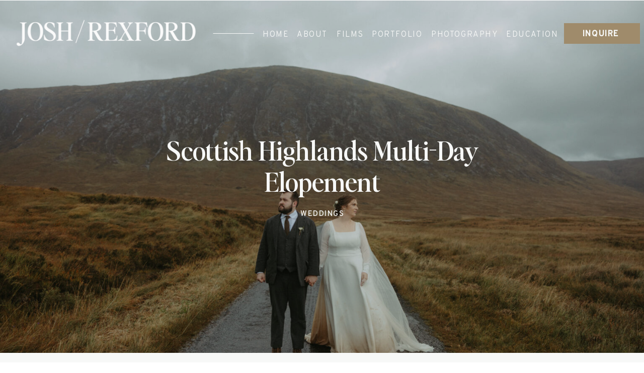

--- FILE ---
content_type: text/html; charset=UTF-8
request_url: https://joshrexford.com/weddings/scottish-highlands-elopement/
body_size: 39493
content:
<!DOCTYPE html>
<html lang="en" class="d">
<head>
<link rel="stylesheet" type="text/css" href="//lib.showit.co/engine/2.6.2/showit.css" />
        <meta property="og:title" content="Scottish Highlands Multi-Day Elopement"/>
        <meta property="og:image" content="https://joshrexford.com/wp-content/uploads/2023/03/scottish-highlands-multi-day-elopement-23-scaled.jpg"/>
        <meta property="og:description" content=""/>
        <meta name="description" content=""/>
        <meta name="keywords" content=""/>
		<script>
        var flex_theme_name = "showit";
        var flex_asset_url = "https://joshrexford.com/wp-content/plugins/flo-flex-builder/dist/";
      </script><meta name='robots' content='index, follow, max-image-preview:large, max-snippet:-1, max-video-preview:-1' />

	<!-- This site is optimized with the Yoast SEO plugin v20.12 - https://yoast.com/wordpress/plugins/seo/ -->
	<title>Scottish Highlands Multi-Day Elopement</title>
	<meta name="description" content="This multi-day elopement was a dream. We were mostly in Glencoe and also spent time in Edinburgh, Saint Andrews, &amp; Glasgow" />
	<link rel="canonical" href="https://joshrexford.com/weddings/scottish-highlands-elopement/" />
	<meta property="og:locale" content="en_US" />
	<meta property="og:type" content="article" />
	<meta property="og:title" content="Scottish Highlands Multi-Day Elopement" />
	<meta property="og:description" content="This multi-day elopement was a dream. We were mostly in Glencoe and also spent time in Edinburgh, Saint Andrews, &amp; Glasgow" />
	<meta property="og:url" content="https://joshrexford.com/weddings/scottish-highlands-elopement/" />
	<meta property="og:site_name" content="Josh Rexford" />
	<meta property="article:publisher" content="http://www.facebook.com/joshrexford" />
	<meta property="article:published_time" content="2023-03-27T06:00:26+00:00" />
	<meta property="article:modified_time" content="2023-03-27T15:01:37+00:00" />
	<meta property="og:image" content="https://joshrexford.com/wp-content/uploads/2023/03/scottish-highlands-multi-day-elopement-23-scaled.jpg" />
	<meta property="og:image:width" content="2560" />
	<meta property="og:image:height" content="1707" />
	<meta property="og:image:type" content="image/jpeg" />
	<meta name="author" content="jreditor" />
	<meta name="twitter:card" content="summary_large_image" />
	<meta name="twitter:creator" content="@joshrexford" />
	<meta name="twitter:site" content="@joshrexford" />
	<meta name="twitter:label1" content="Written by" />
	<meta name="twitter:data1" content="jreditor" />
	<meta name="twitter:label2" content="Est. reading time" />
	<meta name="twitter:data2" content="5 minutes" />
	<script type="application/ld+json" class="yoast-schema-graph">{"@context":"https://schema.org","@graph":[{"@type":"Article","@id":"https://joshrexford.com/weddings/scottish-highlands-elopement/#article","isPartOf":{"@id":"https://joshrexford.com/weddings/scottish-highlands-elopement/"},"author":{"name":"jreditor","@id":"https://joshrexford.com/#/schema/person/691379e462e9651e0655bd68d62c783f"},"headline":"Scottish Highlands Multi-Day Elopement","datePublished":"2023-03-27T06:00:26+00:00","dateModified":"2023-03-27T15:01:37+00:00","mainEntityOfPage":{"@id":"https://joshrexford.com/weddings/scottish-highlands-elopement/"},"wordCount":1045,"publisher":{"@id":"https://joshrexford.com/#organization"},"image":{"@id":"https://joshrexford.com/weddings/scottish-highlands-elopement/#primaryimage"},"thumbnailUrl":"https://joshrexford.com/wp-content/uploads/2023/03/scottish-highlands-multi-day-elopement-23-scaled.jpg","articleSection":["Weddings"],"inLanguage":"en"},{"@type":"WebPage","@id":"https://joshrexford.com/weddings/scottish-highlands-elopement/","url":"https://joshrexford.com/weddings/scottish-highlands-elopement/","name":"Scottish Highlands Multi-Day Elopement","isPartOf":{"@id":"https://joshrexford.com/#website"},"primaryImageOfPage":{"@id":"https://joshrexford.com/weddings/scottish-highlands-elopement/#primaryimage"},"image":{"@id":"https://joshrexford.com/weddings/scottish-highlands-elopement/#primaryimage"},"thumbnailUrl":"https://joshrexford.com/wp-content/uploads/2023/03/scottish-highlands-multi-day-elopement-23-scaled.jpg","datePublished":"2023-03-27T06:00:26+00:00","dateModified":"2023-03-27T15:01:37+00:00","description":"This multi-day elopement was a dream. We were mostly in Glencoe and also spent time in Edinburgh, Saint Andrews, & Glasgow","breadcrumb":{"@id":"https://joshrexford.com/weddings/scottish-highlands-elopement/#breadcrumb"},"inLanguage":"en","potentialAction":[{"@type":"ReadAction","target":["https://joshrexford.com/weddings/scottish-highlands-elopement/"]}]},{"@type":"ImageObject","inLanguage":"en","@id":"https://joshrexford.com/weddings/scottish-highlands-elopement/#primaryimage","url":"https://joshrexford.com/wp-content/uploads/2023/03/scottish-highlands-multi-day-elopement-23-scaled.jpg","contentUrl":"https://joshrexford.com/wp-content/uploads/2023/03/scottish-highlands-multi-day-elopement-23-scaled.jpg","width":2560,"height":1707,"caption":"multi-day highlands scotland elopement"},{"@type":"BreadcrumbList","@id":"https://joshrexford.com/weddings/scottish-highlands-elopement/#breadcrumb","itemListElement":[{"@type":"ListItem","position":1,"name":"Home","item":"https://joshrexford.com/"},{"@type":"ListItem","position":2,"name":"Blog","item":"https://joshrexford.com/blog/"},{"@type":"ListItem","position":3,"name":"Scottish Highlands Multi-Day Elopement"}]},{"@type":"WebSite","@id":"https://joshrexford.com/#website","url":"https://joshrexford.com/","name":"Josh Rexford","description":"adventurous &amp; personal wedding photographer","publisher":{"@id":"https://joshrexford.com/#organization"},"potentialAction":[{"@type":"SearchAction","target":{"@type":"EntryPoint","urlTemplate":"https://joshrexford.com/?s={search_term_string}"},"query-input":"required name=search_term_string"}],"inLanguage":"en"},{"@type":"Organization","@id":"https://joshrexford.com/#organization","name":"Josh Rexford","url":"https://joshrexford.com/","logo":{"@type":"ImageObject","inLanguage":"en","@id":"https://joshrexford.com/#/schema/logo/image/","url":"https://joshrexford.com/wp-content/uploads/2016/03/logo-tx.png","contentUrl":"https://joshrexford.com/wp-content/uploads/2016/03/logo-tx.png","width":5620,"height":3672,"caption":"Josh Rexford"},"image":{"@id":"https://joshrexford.com/#/schema/logo/image/"},"sameAs":["http://www.facebook.com/joshrexford","https://twitter.com/joshrexford","http://www.instagram.com/joshrexford","http://www.pinterest.com/joshrexford","http://www.youtube.com/joshrexford"]},{"@type":"Person","@id":"https://joshrexford.com/#/schema/person/691379e462e9651e0655bd68d62c783f","name":"jreditor","image":{"@type":"ImageObject","inLanguage":"en","@id":"https://joshrexford.com/#/schema/person/image/","url":"https://secure.gravatar.com/avatar/a46212a5c4a408aa84daccfb111e61913a729605fa8b0bae69eea93569105c55?s=96&d=mm&r=g","contentUrl":"https://secure.gravatar.com/avatar/a46212a5c4a408aa84daccfb111e61913a729605fa8b0bae69eea93569105c55?s=96&d=mm&r=g","caption":"jreditor"},"url":"https://joshrexford.com/author/jreditor/"}]}</script>
	<!-- / Yoast SEO plugin. -->


<link rel="alternate" type="application/rss+xml" title="Josh Rexford &raquo; Feed" href="https://joshrexford.com/feed/" />
<link rel="alternate" type="application/rss+xml" title="Josh Rexford &raquo; Comments Feed" href="https://joshrexford.com/comments/feed/" />
<style class="flo-flex-builder-css">.flex-block__element--has-animation{transform:scale(var(--animation-scale)) translate(var(--animation-left), var(--animation-top)) rotateY(var(--animation-rotate-y)) rotate(calc(var(--animation-rotate) + var(--rotateDeg))) !important;opacity:var(--animation-opacity) !important;filter:blur(var(--animation-blur));--animation-color: inherit;transform-origin:var(--animation-transform-origin)}.flex-block__element--has-animation.flex-block__element--animation-type-reveal{clip-path:inset(var(--animation-clip-top) var(--animation-clip-right) var(--animation-clip-bottom) var(--animation-clip-left))}.flex-block__element--has-animation.flex-block__element--action-type-hover:after{content:"";position:absolute;top:0;left:0;width:100%;height:100%;transform:translateY(calc(var(--animation-top) * -1)) scale(calc(1 / var(--animation-scale)));pointer-events:auto}.flex-block__element--has-animation.flex-block__element--action-type-hover a{z-index:1;position:relative}.a-group-is-hovered,.a-group-is-hovered *{cursor:pointer !important}.flex-group[data-trigger-links="true"] a{pointer-events:none}.flex-block__element--has-color-animation.flex-block__element--text,.flex-block__element--has-color-animation.flex-block__element--text a,.flex-block__element--has-color-animation.flex-block__element--text [style*="color"]{color:var(--animation-color) !important}.flex-block__element--has-color-animation.flex-block__element--shape{background-color:var(--animation-color) !important}.flex-block__element--has-color-animation.flex-block__element--vector svg[stroke],.flex-block__element--has-color-animation.flex-block__element--vector svg *[stroke]{stroke:var(--animation-color) !important}.flex-block__element--has-color-animation.flex-block__element--vector svg[fill],.flex-block__element--has-color-animation.flex-block__element--vector svg *[fill]{fill:var(--animation-color) !important}.flex-group[data-clip-content="true"]{overflow:hidden}.flex-element-type-countdown__timer{width:100%}.flex-element-type-countdown__timer>div{width:100%;align-items:flex-start;justify-content:space-between !important}.flex-element-type-countdown__digit-wrapper--text{line-height:1em !important}.flex-element-type-countdown__digit-wrapper--flip{display:flex;flex-wrap:wrap;justify-content:center}.flex-element-type-countdown__separator{color:var(--separators-color);line-height:1em !important}.flex-element-type-countdown__separator--text{line-height:1 !important}.flex-element-type-countdown__expired-message{display:flex;align-items:center;justify-content:center;width:100%;height:100%;color:var(--text-color)}.tick-text-inline{display:inline-block;text-align:center;min-width:1em}.tick-text-inline+.tick-text-inline{margin-left:-0.325em}.tick-group{display:flex;flex-direction:column;text-align:center}.tick-text-inline{color:#5a5d63 !important}.tick-flip-panel-text-wrapper{line-height:1 !important}.tick-flip-panel{background-color:#3b3d3b !important}.tick-flip{border-radius:0.12em !important}.tick-group .tick-text{font-weight:inherit}.tick-flip-shadow{box-shadow:none !important;overflow:hidden}.tick{font-size:1rem;white-space:nowrap;font-family:arial, sans-serif}.tick-char{width:1.5em}.tick-text-inline{display:inline-block;text-align:center;min-width:1em}.tick-text-inline+.tick-text-inline{margin-left:-0.325em}.tick-group{text-align:center}.tick-group:first-child{margin-left:0}.tick-group:last-child{margin-right:0}.tick-text-inline{color:#5a5d63 !important}.tick-text{color:var(--digits-text-view-color) !important}.tick-label{color:var(--labels-color) !important}.tick-flip-panel{color:var(--digits-color) !important;background-color:var(--cards-bg-color) !important}.tick-flip-panel-text-wrapper{line-height:1.45 !important}.tick-flip{border-radius:0.12em !important}.flex-element-type-logo{display:block;position:relative;width:100%;height:100%;overflow:hidden;user-select:none;cursor:pointer}.flex-element-type-logo,.flex-element-type-logo *{box-sizing:border-box;-webkit-tap-highlight-color:transparent}.flex-element-type-logo__text{display:block;position:absolute;left:50%;top:50%;transform:translate(-50%, -50%);text-align:center;width:100%}.flex-element-type-logo__text.left{text-align:left}.flex-element-type-logo__text.right{text-align:right}.flex-element-type-logo__image{display:block;width:100%;height:100%;background-size:contain;background-repeat:no-repeat;background-position:center center;transition:opacity .1s;transition-timing-function:cubic-bezier(0.25, 0.46, 0.45, 0.94)}.flex-element-type-logo__image--light{position:absolute;left:50%;top:50%;transform:translate(-50%, -50%);opacity:0}.flex-element-type-menu-mobile-popup{position:fixed;top:0;left:0;width:100vw;height:100vh;z-index:1234567890;display:flex;flex-direction:column;align-items:stretch;width:100%;height:100%;overflow:hidden;background-color:var(--mobilePopupBackgroundColor);color:var(--mobilePopupTextColor);opacity:0;pointer-events:none;transition:opacity .1s;transition-timing-function:cubic-bezier(0.25, 0.46, 0.45, 0.94)}.flex-element-type-menu-mobile-popup,.flex-element-type-menu-mobile-popup *{box-sizing:border-box;-webkit-tap-highlight-color:transparent}.flex-element-type-menu-mobile-popup--open{opacity:1;pointer-events:auto}.flex-element-type-menu-mobile-popup--mobilePopupShowLines .flex-element-type-menu-mobile-popup__header:after{content:"";display:block;position:absolute;bottom:.25rem;height:1px;width:calc(100% - 1.875rem * 2);background-color:currentColor}.flex-element-type-menu-mobile-popup--mobilePopupShowLines .flex-element-type-menu-mobile-popup__menu-item--root:not(:last-child).open:after{opacity:1}.flex-element-type-menu-mobile-popup--mobilePopupShowLines .flex-element-type-menu-mobile-popup__menu-item--root:not(:last-child):after{content:"";display:block;position:absolute;bottom:0;height:1px;width:100%;background-color:currentColor;opacity:0.2;transition:opacity .1s;transition-timing-function:cubic-bezier(0.25, 0.46, 0.45, 0.94)}.flex-element-type-menu-mobile-popup--mobilePopupTextPosition-left .flex-element-type-menu-mobile-popup__menu-item-header{justify-content:flex-start;text-align:left}.flex-element-type-menu-mobile-popup--mobilePopupTextPosition-center .flex-element-type-menu-mobile-popup__menu-item-header{justify-content:center;text-align:center}.flex-element-type-menu-mobile-popup__header{position:relative;display:flex;align-items:center;justify-content:center;height:4.375rem;margin-bottom:.0625rem}.flex-element-type-menu-mobile-popup__header-close-button{font-size:.8125rem;user-select:none;cursor:pointer}.flex-element-type-menu-mobile-popup__menu{position:relative;height:0;flex-grow:1;padding:0 1.875rem}.flex-element-type-menu-mobile-popup__menu-item{position:relative;overflow:visible !important}.flex-element-type-menu-mobile-popup__menu-item--root>.flex-element-type-menu-mobile-popup__menu-item-header{padding-top:1.5625rem;padding-bottom:1.75rem}.flex-element-type-menu-mobile-popup__menu-item--sub-item>.flex-element-type-menu-mobile-popup__menu-item-header{padding-bottom:1.9375rem}.flex-element-type-menu-mobile-popup__menu-item-header{position:relative;overflow:visible !important;display:flex;align-items:center;justify-content:space-between}.flex-element-type-menu-mobile-popup__menu-item-link{display:flex;align-items:center;color:inherit;user-select:none;cursor:pointer}.flex-element-type-menu-mobile-popup__menu-item-children-toggle{width:60px;height:100%;position:absolute;right:-25px;display:flex;align-items:center;justify-content:center;font-size:.375rem}.flex-element-type-menu-mobile-popup__menu-item-children-toggle.open i{transform:rotate(90deg)}.flex-element-type-menu-mobile-popup__menu-item-children-toggle i{display:inline-block;pointer-events:none;transition:transform .1s;transition-timing-function:cubic-bezier(0.25, 0.46, 0.45, 0.94)}.flex-element-type-menu-mobile-popup__menu-item-children{display:none}.flex-element-type-menu-mobile-popup-open,.flex-element-type-menu-mobile-popup-open *{overflow:hidden}.flex-element-type-menu{width:100%;height:100%}.flex-element-type-menu *{box-sizing:border-box}.flex-element-type-menu--horizontal .flex-element-type-menu__menu{justify-content:var(--horizontalAlign);align-items:var(--verticalAlign)}.flex-element-type-menu--horizontal .flex-element-type-menu__menu>.flex-element-type-menu__menu-item:not(:last-child){margin-right:var(--gap)}.flex-element-type-menu--horizontal.flex-element-type-menu--va-flex-start .flex-element-type-menu__menu>.flex-element-type-menu__menu-item>.flex-element-type-menu__menu-item-link{text-align:left}.flex-element-type-menu--horizontal.flex-element-type-menu--va-center .flex-element-type-menu__menu>.flex-element-type-menu__menu-item>.flex-element-type-menu__menu-item-link{text-align:center}.flex-element-type-menu--horizontal.flex-element-type-menu--va-flex-start .flex-element-type-menu__menu>.flex-element-type-menu__menu-item>.flex-element-type-menu__menu-item-link{text-align:right}.flex-element-type-menu--vertical .flex-element-type-menu__menu{flex-direction:column;justify-content:var(--verticalAlign);align-items:var(--horizontalAlign)}.flex-element-type-menu--vertical .flex-element-type-menu__menu>.flex-element-type-menu__menu-item:not(:last-child){margin-bottom:var(--gap)}.flex-element-type-menu--vertical.flex-element-type-menu--ha-flex-start .flex-element-type-menu__menu>.flex-element-type-menu__menu-item>.flex-element-type-menu__menu-item-link{text-align:left}.flex-element-type-menu--vertical.flex-element-type-menu--ha-center .flex-element-type-menu__menu>.flex-element-type-menu__menu-item>.flex-element-type-menu__menu-item-link{text-align:center}.flex-element-type-menu--vertical.flex-element-type-menu--ha-flex-start .flex-element-type-menu__menu>.flex-element-type-menu__menu-item>.flex-element-type-menu__menu-item-link{text-align:right}.flex-element-type-menu--space-evenly .flex-element-type-menu__menu{justify-content:space-between}.flex-element-type-menu--space-evenly .flex-element-type-menu__menu>.flex-element-type-menu__menu-item:not(:last-child){margin:0}.flex-element-type-menu__menu{display:flex;width:100%;height:100%;overflow:hidden}.flex-element-type-menu__menu-item{position:relative}.flex-element-type-menu__menu-item-link{display:inline-block;color:var(--textColor);-webkit-tap-highlight-color:transparent;user-select:none;cursor:pointer;transition:color .1s;transition-timing-function:cubic-bezier(0.25, 0.46, 0.45, 0.94)}.flex-element-type-menu__menu-item-link:hover{color:var(--textHoverColor)}.flex-element-type-menu__menu-item-children{position:absolute;display:flex;flex-direction:column;align-items:var(--subMenuTextAlign);text-align:var(--subMenuTextAlign);width:var(--subMenuWidth);background-color:var(--subMenuBackgroundColor);padding:1.25rem 0;z-index:12345678900;opacity:0;pointer-events:none;transition:opacity .1s;transition-timing-function:cubic-bezier(0.25, 0.46, 0.45, 0.94)}.flex-element-type-menu__menu-item-children,.flex-element-type-menu__menu-item-children *{box-sizing:border-box}.flex-element-type-menu__menu-item-children--open{opacity:1;pointer-events:auto}.flex-element-type-menu__menu-item-children:before{content:"";display:block;position:absolute;left:50%;top:50%;transform:translate(-50%, -50%);width:calc(100% + var(--subMenuDistanceFromMenu) * 2);height:calc(100% + var(--subMenuDistanceFromMenu) * 2)}.flex-element-type-menu__menu-item-children .flex-element-type-menu__menu-item{position:relative;padding:0 1.25rem;width:100%}.flex-element-type-menu__menu-item-children .flex-element-type-menu__menu-item:not(:last-child){margin-bottom:var(--subMenuGap)}.flex-element-type-menu__menu-item-children .flex-element-type-menu__menu-item-link{color:var(--subMenuTextColor);width:100%}.flex-element-type-menu__menu-item-children .flex-element-type-menu__menu-item-link:hover{color:var(--subMenuTextHoverColor)}.flex-element-type-menu__trigger{position:absolute;left:50%;top:50%;transform:translate(-50%, -50%);color:var(--color);transition:color .1s;transition-timing-function:cubic-bezier(0.25, 0.46, 0.45, 0.94)}.flex-element-type-menu__trigger-icon{font-size:2.125rem}.flex-element-type-menu__trigger-text{text-align:center}@media (max-width: 767px){.flex-element-type-menu--ha-center .flex-element-type-menu__menu-item{text-align:center}.flex-element-type-menu__menu{overflow:visible}.flex-element-type-menu__menu-item{display:flex;align-items:center}.flex-element-type-menu__menu-item--open>.flex-element-type-menu__menu-item-mobile-children-trigger{transform:rotate(90deg)}.flex-element-type-menu__menu-item-children:before{content:none}.flex-element-type-menu__menu-item-mobile-children-trigger{position:relative;margin-left:.625rem;font-size:.375rem;color:var(--textColor);z-index:2}.flex-element-type-menu__menu-item-mobile-children-trigger:after{content:"";display:block;position:absolute;left:50%;top:50%;transform:translate(-50%, -50%);width:calc(100% + 10px);height:calc(100% + 10px);user-select:none;cursor:pointer}.flex-element-type-menu__menu-item-mobile-children-trigger i{display:inline-block;transition:transform .1s;transition-timing-function:cubic-bezier(0.25, 0.46, 0.45, 0.94)}}.flex-element-type-socialLinks{display:flex;align-items:center;justify-content:space-between;flex-wrap:wrap;height:100%;width:100%}.flex-element-type-socialLinks__title{color:var(--title-color)}.flex-element-type-socialLinks--horizontal .flex-element-type-socialLinks__link:not(:last-child){margin-right:var(--gap)}.flex-element-type-socialLinks--vertical{flex-direction:column;flex-wrap:nowrap}.flex-element-type-socialLinks--vertical .flex-element-type-socialLinks__links-wrap{flex-direction:column}.flex-element-type-socialLinks--vertical .flex-element-type-socialLinks__link:not(:last-child){margin-bottom:var(--gap)}.flex-element-type-socialLinks__links-wrap{display:flex;align-items:center;flex-wrap:wrap}.flex-element-type-socialLinks__links-wrap--circleLine .flex-element-type-socialLinks__link--icons,.flex-element-type-socialLinks__links-wrap--squareLine .flex-element-type-socialLinks__link--icons,.flex-element-type-socialLinks__links-wrap--roundedLine .flex-element-type-socialLinks__link--icons{border:1px solid;padding:0.5em}.flex-element-type-socialLinks__links-wrap--circleLine .flex-element-type-socialLinks__link--icons,.flex-element-type-socialLinks__links-wrap--circleFilled .flex-element-type-socialLinks__link--icons{border-radius:50%}.flex-element-type-socialLinks__links-wrap--roundedLine .flex-element-type-socialLinks__link--icons,.flex-element-type-socialLinks__links-wrap--roundedFilled .flex-element-type-socialLinks__link--icons{border-radius:4px}.flex-element-type-socialLinks__links-wrap--circleFilled .flex-element-type-socialLinks__link--icons,.flex-element-type-socialLinks__links-wrap--squareFilled .flex-element-type-socialLinks__link--icons,.flex-element-type-socialLinks__links-wrap--roundedFilled .flex-element-type-socialLinks__link--icons{background-color:var(--socials-bg-color);padding:0.5em}.flex-element-type-socialLinks__link{display:inline-flex;text-decoration:none;transition:opacity .1s;transition-timing-function:cubic-bezier(0.25, 0.46, 0.45, 0.94);user-select:none;cursor:pointer}.flex-element-type-socialLinks__link--text{color:var(--socials-text-color)}.flex-element-type-socialLinks__link--text:hover,.flex-element-type-socialLinks__link--text:focus{color:var(--socials-text-color) !important;opacity:0.5}.flex-element-type-socialLinks__link--icons{color:var(--socials-icon-color);font-size:var(--iconSize)}.flex-element-type-socialLinks__link--icons:hover,.flex-element-type-socialLinks__link--icons:focus{color:var(--socials-icon-color) !important;opacity:0.5}.flex-element-type-search{width:100%;height:100%}.flex-element-type-search--expand-mode .flex-element-type-search__input-wrap{background-color:transparent;border-color:transparent !important}.flex-element-type-search--expand-mode .flex-element-type-search__input{opacity:0;pointer-events:none}.flex-element-type-search--expand-mode .flex-element-type-search__icon{color:var(--icon-color-when-collapsed)}.flex-element-type-search--expand-mode.flex-element-type-search--opened .flex-element-type-search__input-wrap--has-border{border-color:var(--line-color) !important}.flex-element-type-search--expand-mode.flex-element-type-search--opened .flex-element-type-search__input-wrap--has-background{background-color:var(--bg-color)}.flex-element-type-search--expand-mode.flex-element-type-search--opened .flex-element-type-search__input{opacity:1;pointer-events:auto}.flex-element-type-search--expand-mode.flex-element-type-search--opened .flex-element-type-search__icon{color:var(--icon-color)}.flex-element-type-search--expand-mode.flex-element-type-search--opened .flex-element-type-search__close-icon{opacity:1;pointer-events:auto}.flex-element-type-search--direction-reversed .flex-element-type-search__icon{left:0;right:auto;justify-content:flex-end}.flex-element-type-search--direction-reversed .flex-element-type-search__close-icon{left:auto;right:100%}.flex-element-type-search--direction-reversed .flex-element-type-search__input{text-align:right}.flex-element-type-search__input-wrap{width:100%;height:100%;position:relative;display:flex;align-items:center;box-sizing:border-box;border-color:var(--line-color) !important;padding:0 1em;transition:border-color .1s,background-color .1s;transition-timing-function:cubic-bezier(0.25, 0.46, 0.45, 0.94)}.flex-element-type-search__input-wrap--has-border{border-bottom:1px solid}.flex-element-type-search__input-wrap--has-background{background-color:var(--bg-color)}.flex-element-type-search__input{transition:opacity .1s;transition-timing-function:cubic-bezier(0.25, 0.46, 0.45, 0.94)}.flex-element-type-search__input,.flex-element-type-search__input::placeholder{border:0 !important;color:var(--input-color) !important}.flex-element-type-search__input:focus{outline:none}.flex-element-type-search__icon{position:absolute;right:0;top:0;width:2em;height:100%;display:flex;align-items:center;color:var(--icon-color);pointer-events:auto;user-select:none;cursor:pointer;transition:width .1s;transition-timing-function:cubic-bezier(0.25, 0.46, 0.45, 0.94)}.flex-element-type-search__icon i{font-size:1.2em}.flex-element-type-search__close-icon{position:absolute;left:100%;top:0;width:2em;height:100%;display:flex;align-items:center;justify-content:center;color:var(--icon-color-when-collapsed);opacity:0;pointer-events:none;user-select:none;cursor:pointer;transition:opacity .1s;transition-timing-function:cubic-bezier(0.25, 0.46, 0.45, 0.94)}.flex-element-type-search__close-icon i{font-size:1.2em}.flex-element-type-search__suggestions{box-shadow:0px 5px 20px rgba(42,42,42,0.05);border-radius:0px 0px 2px 2px;overflow:hidden}.flex-element-type-search__suggestions .ui-menu-item-wrapper{height:3.125rem;display:flex;align-items:center;padding:0 1.25rem;background-color:var(--scheme_1--has-background--default);color:var(--scheme_1--text--default);user-select:none;cursor:pointer;transition:color .1s,background-color .1s;transition-timing-function:cubic-bezier(0.25, 0.46, 0.45, 0.94)}.flex-element-type-search__suggestions .ui-menu-item-wrapper.ui-state-active,.flex-element-type-search__suggestions .ui-menu-item-wrapper.ui-state-hover,.flex-element-type-search__suggestions .ui-menu-item-wrapper.ui-state-focus{background-color:var(--scheme_1--has-background--accent);color:var(--scheme_1--text--accent)}html>body>main.flo_page_wrap>div.flo_page>div.flo-block>div.flo-block__container>div.flex-block>div.flex-block__main-container input.flex-element-type-search__input,.flex-element-type-search input,.flex-element-type-search__suggestion{width:100%;height:100%;border:none;color:inherit;padding:0;padding-top:0 !important;padding-right:0 !important;padding-bottom:0 !important;padding-left:0 !important;border-color:inherit;background-color:transparent;font-family:inherit;font-size:inherit;line-height:inherit;letter-spacing:inherit;text-transform:inherit}.flex-block__main-container .flex-element-type-search__input,.flex-block__main-container .flex-element-type-search__input::placeholder{font-family:inherit !important;font-size:inherit !important;font-weight:inherit !important;font-style:inherit !important;line-height:inherit !important;letter-spacing:inherit !important;text-decoration:inherit !important;text-transform:inherit !important}.flex-element-type-accordion{padding:1.25rem;box-sizing:border-box;width:100%}.flex-element-type-accordion__item{margin-bottom:var(--gap);display:flex;align-items:flex-start;position:relative}.flex-element-type-accordion__item.expanded .flex-element-type-accordion__item--background{opacity:1;pointer-events:auto}.flex-element-type-accordion__item--background{display:flex;background-color:var(--bg-color);border-radius:5px;position:absolute;left:-1.25rem;top:-1.25rem;padding:1.25rem;width:100%;z-index:2;opacity:0;box-sizing:content-box;pointer-events:none;box-shadow:0px 2px 28px rgba(42,42,42,0.1);transition:opacity .1s;transition-timing-function:cubic-bezier(0.25, 0.46, 0.45, 0.94)}.flex-element-type-accordion__item.expanded .flex-element-type-accordion__item-header-expand-icon{transform:rotate(180deg)}.flex-element-type-accordion__item.expanded.less-rotation .flex-element-type-accordion__item-header-expand-icon{transform:rotate(45deg)}.flex-element-type-accordion__item-pretitle{margin-right:0.5em;line-height:1em;flex-shrink:0;color:var(--title-color)}.flex-element-type-accordion__item-body{flex-grow:1;position:relative}.flex-element-type-accordion__item-body:hover .flex-element-type-accordion__item-header-expand-icon{opacity:0.7}.flex-element-type-accordion__item-header{cursor:pointer;display:flex;align-items:flex-start;justify-content:space-between}.flex-element-type-accordion__item-header-title{color:var(--title-color);word-break:break-all}.flex-element-type-accordion__item-header-expand-icon{margin-top:0.25em;margin-left:0.5em;font-size:1em;color:var(--title-color);transition:transform .1s,opacity .1s;transition-timing-function:cubic-bezier(0.25, 0.46, 0.45, 0.94)}.flex-element-type-accordion__item-text{margin-top:10px;overflow:hidden;color:var(--text-color);margin-bottom:0;box-sizing:content-box;word-break:break-all}.flex-element-type-accordion__item-separator{width:100%;height:1px;background-color:var(--lines-color);margin:var(--gap) 0}.flex-element-type-accordion__item-separator:last-child{display:none}.flex-element-type-instagram{height:100%;width:100%;display:flex;flex-direction:column;justify-content:space-around;overflow:hidden}.flex-element-type-instagram img[data-src]{opacity:0}.flex-element-type-instagram .loaded img{opacity:1}.flex-element-type-instagram,.flex-element-type-instagram *{box-sizing:border-box}.flex-element-type-instagram--layout-square .flex-element-type-instagram__link{width:calc(100% / var(--imagesPerRow) - var(--imagesGap) * 2);padding-top:calc(100% / var(--imagesPerRow) - var(--imagesGap) * 2);height:0}.flex-element-type-instagram--layout-square .flex-element-type-instagram__link--custom{overflow:hidden}.flex-element-type-instagram--layout-square .flex-element-type-instagram__link--custom img{height:100% !important}.flex-element-type-instagram--layout-square .flex-element-type-instagram__link img{position:absolute;height:auto;top:0;left:0;object-fit:cover}.flex-element-type-instagram--layout-masonry{display:block}.flex-element-type-instagram--layout-masonry .flex-element-type-instagram__link{width:calc(100% / var(--imagesPerRow) - var(--imagesGap) * 2);float:left}.flex-element-type-instagram__custom-link{text-align:center;color:var(--link-color);padding:1.25rem}.flex-element-type-instagram__custom-link--over{background-color:var(--link-bg-color);min-width:190px;position:absolute;z-index:1;left:50%;top:50%;transform:translate(-50%, -50%)}.flex-element-type-instagram__images-wrap{position:relative;display:flex;align-items:flex-start;justify-content:flex-start;flex-wrap:wrap;overflow:hidden;flex-direction:row;margin:calc(var(--imagesGap) * -1)}.flex-element-type-instagram__images-wrap--no-images{width:100%;height:100%;display:flex;align-items:center;justify-content:center;background-color:var(--fields-light-disabled);margin:0}.flex-element-type-instagram__link{position:relative;display:inline-block;margin:var(--imagesGap)}.flex-element-type-instagram__link img{width:100%}.flex-element-type-instagram__images-not-found{margin:0;color:var(--fields-light-focused);font-family:"Public Sans";font-size:15px;line-height:21px;letter-spacing:0.005em;font-weight:500}.flex-element-type-tabs{height:100%;width:100%}.flex-element-type-tabs--direction-left .flex-element-type-tabs__switcher,.flex-element-type-tabs--direction-right .flex-element-type-tabs__switcher{flex-direction:column;text-align:left;top:0}.flex-element-type-tabs--direction-left .flex-element-type-tabs__switcher-item,.flex-element-type-tabs--direction-right .flex-element-type-tabs__switcher-item{margin-bottom:var(--navigationItemGap)}.flex-element-type-tabs--direction-left .flex-element-type-tabs__switcher{right:calc(100% + var(--layoutGap))}.flex-element-type-tabs--direction-right .flex-element-type-tabs__switcher{left:calc(100% + var(--layoutGap))}.flex-element-type-tabs--direction-top .flex-element-type-tabs__switcher,.flex-element-type-tabs--direction-bottom .flex-element-type-tabs__switcher{left:0}.flex-element-type-tabs--direction-top .flex-element-type-tabs__switcher-item,.flex-element-type-tabs--direction-bottom .flex-element-type-tabs__switcher-item{margin-right:var(--navigationItemGap)}.flex-block__mobile-container .flex-element-type-tabs--direction-top .flex-element-type-tabs__switcher,.flex-block__mobile-container .flex-element-type-tabs--direction-bottom .flex-element-type-tabs__switcher{width:100%;overflow:hidden}.flex-block__mobile-container .flex-element-type-tabs--direction-top .flex-element-type-tabs__switcher .ps__rail-x,.flex-block__mobile-container .flex-element-type-tabs--direction-top .flex-element-type-tabs__switcher .ps__rail-y,.flex-block__mobile-container .flex-element-type-tabs--direction-bottom .flex-element-type-tabs__switcher .ps__rail-x,.flex-block__mobile-container .flex-element-type-tabs--direction-bottom .flex-element-type-tabs__switcher .ps__rail-y{display:none !important}.flex-element-type-tabs--direction-top .flex-element-type-tabs__switcher{bottom:calc(100% + var(--layoutGap))}.flex-element-type-tabs--direction-bottom .flex-element-type-tabs__switcher{top:calc(100% + var(--layoutGap))}.flex-element-type-tabs--space-evenly .flex-element-type-tabs__switcher{overflow:hidden}.flex-element-type-tabs--space-evenly.flex-element-type-tabs--direction-top .flex-element-type-tabs__switcher,.flex-element-type-tabs--space-evenly.flex-element-type-tabs--direction-bottom .flex-element-type-tabs__switcher{width:100%}.flex-element-type-tabs--space-evenly.flex-element-type-tabs--direction-left .flex-element-type-tabs__switcher,.flex-element-type-tabs--space-evenly.flex-element-type-tabs--direction-right .flex-element-type-tabs__switcher{height:100%}.flex-element-type-tabs--space-evenly .flex-element-type-tabs__switcher{justify-content:space-between}.flex-element-type-tabs--space-evenly .flex-element-type-tabs__switcher-item{margin:0}.flex-element-type-tabs--navigation-active-state-color .flex-element-type-tabs__switcher-item:hover,.flex-element-type-tabs--navigation-active-state-color .flex-element-type-tabs__switcher-item--active{color:var(--navigationActiveTextColor)}.flex-element-type-tabs--navigation-active-state-underline .flex-element-type-tabs__switcher-item{padding:.5rem .9375rem}.flex-element-type-tabs--navigation-active-state-underline .flex-element-type-tabs__switcher-item--active:after{opacity:1 !important}.flex-element-type-tabs--navigation-active-state-underline .flex-element-type-tabs__switcher-item:after{content:"";display:block;position:absolute;height:1px;width:100%;bottom:0;left:0;background-color:var(--navigationLineColor);pointer-events:none;opacity:0;transition:opacity .1s;transition-timing-function:cubic-bezier(0.25, 0.46, 0.45, 0.94)}.flex-element-type-tabs--navigation-active-state-background .flex-element-type-tabs__switcher-item{padding:.625rem 1.25rem;border-radius:.0625rem;transition:color .1s,background-color .1s;transition-timing-function:cubic-bezier(0.25, 0.46, 0.45, 0.94)}.flex-element-type-tabs--navigation-active-state-background .flex-element-type-tabs__switcher-item--active{opacity:1 !important;color:var(--navigationActiveBackgroundTextColor);background-color:var(--navigationActiveBackgroundColor)}.flex-element-type-tabs--layout-image .flex-element-type-tabs__slide-image,.flex-element-type-tabs--layout-image .flex-element-type-tabs__slide-image-placeholder{margin:0;height:100% !important;width:100%;min-height:100% !important;background-position:center center}.flex-element-type-tabs--layout-imageAndText.flex-element-type-tabs--layout-orientation-horizontal .flex-element-type-tabs__slide-image-placeholder,.flex-element-type-tabs--layout-imageAndText.flex-element-type-tabs--layout-orientation-horizontal .flex-element-type-tabs__slide-image,.flex-element-type-tabs--layout-imageAndText.flex-element-type-tabs--layout-orientation-horizontal-reverse .flex-element-type-tabs__slide-image-placeholder,.flex-element-type-tabs--layout-imageAndText.flex-element-type-tabs--layout-orientation-horizontal-reverse .flex-element-type-tabs__slide-image{height:100%;width:var(--width);min-width:var(--width)}.flex-element-type-tabs--layout-imageAndText.flex-element-type-tabs--layout-orientation-horizontal__slide-text-content,.flex-element-type-tabs--layout-imageAndText.flex-element-type-tabs--layout-orientation-horizontal-reverse__slide-text-content{height:100%}.flex-element-type-tabs--layout-imageAndText.flex-element-type-tabs--layout-orientation-horizontal .flex-element-type-tabs__slide{flex-direction:row}.flex-element-type-tabs--layout-imageAndText.flex-element-type-tabs--layout-orientation-horizontal .flex-element-type-tabs__slide-image-placeholder,.flex-element-type-tabs--layout-imageAndText.flex-element-type-tabs--layout-orientation-horizontal .flex-element-type-tabs__slide-image{margin-right:1.875rem}.flex-element-type-tabs--layout-imageAndText.flex-element-type-tabs--layout-orientation-horizontal-reverse .flex-element-type-tabs__slide{flex-direction:row-reverse}.flex-element-type-tabs--layout-imageAndText.flex-element-type-tabs--layout-orientation-horizontal-reverse .flex-element-type-tabs__slide-image-placeholder,.flex-element-type-tabs--layout-imageAndText.flex-element-type-tabs--layout-orientation-horizontal-reverse .flex-element-type-tabs__slide-image{margin-left:1.875rem}.flex-element-type-tabs--layout-imageAndText.flex-element-type-tabs--layout-orientation-vertical .flex-element-type-tabs__slide{flex-direction:column}.flex-element-type-tabs--layout-imageAndText.flex-element-type-tabs--layout-orientation-vertical .flex-element-type-tabs__slide-image-placeholder,.flex-element-type-tabs--layout-imageAndText.flex-element-type-tabs--layout-orientation-vertical .flex-element-type-tabs__slide-image{width:100%;margin-bottom:1.875rem;height:var(--height);min-height:var(--height)}.flex-element-type-tabs--navigation-tabs-style-number .flex-element-type-tabs__switcher-item{padding:.625rem}.flex-element-type-tabs--navigation-tabs-style-title.flex-element-type-tabs--navigation-tabs-alignment-left .flex-element-type-tabs__switcher-item{text-align:left}.flex-element-type-tabs--navigation-tabs-style-title.flex-element-type-tabs--navigation-tabs-alignment-right .flex-element-type-tabs__switcher-item{text-align:right}.flex-element-type-tabs__slider{height:100%;opacity:0}.flex-element-type-tabs__slider .slick-list,.flex-element-type-tabs__slider .slick-slide,.flex-element-type-tabs__slider .slick-track{height:100%}.flex-element-type-tabs__slider.slick-slider{opacity:1}.flex-element-type-tabs__slide{display:flex !important;align-items:stretch;height:100%}.flex-element-type-tabs__slide-image{background-size:cover}.flex-element-type-tabs__slide-image-placeholder{display:flex;align-items:center;justify-content:center;background-color:#f5f5f5;color:#b6b6b6}.flex-element-type-tabs__slide-image-placeholder i{font-size:1.3125rem}.flex-element-type-tabs__slide-text-content{position:relative}.flex-element-type-tabs__slide-title{margin-bottom:1.125rem;color:var(--titleColor)}.flex-element-type-tabs__slide-title:empty{display:none}.flex-element-type-tabs__slide-text{color:var(--textColor);height:0;flex-grow:1;position:relative}.flex-element-type-tabs__switcher{position:absolute !important;display:flex}.flex-element-type-tabs__switcher-item{position:relative;white-space:nowrap;color:var(--navigationTextColor);user-select:none;cursor:pointer;transition:color .1s;transition-timing-function:cubic-bezier(0.25, 0.46, 0.45, 0.94)}.flex-element-type-popup-close-button{display:block;position:relative;width:100%;height:100%;overflow:hidden;display:flex;align-items:center;color:var(--color);user-select:none;cursor:pointer;transition:color .1s;transition-timing-function:cubic-bezier(0.25, 0.46, 0.45, 0.94)}.flex-element-type-popup-close-button:hover{color:var(--hoverColor)}.flex-element-type-popup-close-button,.flex-element-type-popup-close-button *{-webkit-tap-highlight-color:transparent}.flex-element-type-popup-close-button__text,.flex-element-type-popup-close-button__icon{display:block;text-align:center}.flex-element-type-popup-close-button__icon{position:relative;width:100%;height:100%}.flex-element-type-popup-close-button__icon:before,.flex-element-type-popup-close-button__icon:after{content:"";display:block;position:absolute;left:50%;top:50%;background-color:currentColor;width:100%;height:var(--thickness);transform-origin:center center;transition:background-color .1s;transition-timing-function:cubic-bezier(0.25, 0.46, 0.45, 0.94)}.flex-element-type-popup-close-button__icon:before{transform:translate(-50%, -50%) rotate(45deg)}.flex-element-type-popup-close-button__icon:after{transform:translate(-50%, -50%) rotate(-45deg)}.flex-element-type-popup-toggle{position:relative;width:100%;height:100%;display:flex;align-items:center;color:var(--color);overflow:hidden;pointer-events:none;user-select:none;cursor:pointer;transition:color .1s;transition-timing-function:cubic-bezier(0.25, 0.46, 0.45, 0.94)}.flex-element-type-popup-toggle.clickable{pointer-events:all}.flex-element-type-popup-toggle,.flex-element-type-popup-toggle *{-webkit-tap-highlight-color:transparent}.flex-element-type-popup-toggle *{pointer-events:none}.flex-element-type-popup-toggle:hover{color:var(--color-hover)}.flex-element-type-popup-toggle--active .flex-element-type-popup-toggle__icon--open,.flex-element-type-popup-toggle--active .flex-element-type-popup-toggle__text--open{opacity:0;pointer-events:none}.flex-element-type-popup-toggle--active .flex-element-type-popup-toggle__icon--close,.flex-element-type-popup-toggle--active .flex-element-type-popup-toggle__text--close{opacity:1;pointer-events:auto}.flex-element-type-popup-toggle__icon,.flex-element-type-popup-toggle__text{transition:opacity .1s;transition-timing-function:cubic-bezier(0.25, 0.46, 0.45, 0.94)}.flex-element-type-popup-toggle__icon--open,.flex-element-type-popup-toggle__text--open{font-size:var(--icon-size)}.flex-element-type-popup-toggle__icon--close,.flex-element-type-popup-toggle__text--close{position:absolute;top:50%;left:50%;transform:translate(-50%, -50%);opacity:0;pointer-events:none;font-size:calc(var(--icon-size) / 2)}.flex-element-type-popup-toggle__icon-wrap{position:relative}.flex-element-type-popup-toggle__text{width:100%}.flex-element-type-tabs-switcher{overflow:hidden;width:100%;height:100%;display:flex}.flex-element-type-tabs-switcher,.flex-element-type-tabs-switcher *{-webkit-tap-highlight-color:transparent;outline:0}.flex-element-type-tabs-switcher__hint{width:100%;text-align:center;color:var(--fields-dark-hover);font-family:"Public Sans";font-size:12px;line-height:15.6px;font-weight:600}.flex-element-type-tabs-switcher--horizontal{justify-content:var(--horizontalAlign);align-items:var(--verticalAlign);flex-wrap:wrap}.flex-element-type-tabs-switcher--horizontal .flex-element-type-tabs-switcher__item:not(:last-child){margin-right:var(--itemsGap)}.flex-element-type-tabs-switcher--horizontal.flex-element-type-tabs-switcher--type-image .flex-element-type-tabs-switcher__item{height:100%}.flex-element-type-tabs-switcher--horizontal.flex-element-type-tabs-switcher--type-image .flex-element-type-tabs-switcher__item-image{height:100%}.flex-element-type-tabs-switcher--horizontal.flex-element-type-tabs-switcher--type-image .flex-element-type-tabs-switcher__item-image img{height:100%}.flex-element-type-tabs-switcher--horizontal.flex-element-type-tabs-switcher--type-image .flex-element-type-tabs-switcher__item-image-placeholder{height:100%;width:4.375rem}.flex-element-type-tabs-switcher--horizontal .ps__rail-x,.flex-element-type-tabs-switcher--horizontal .ps__rail-y{display:none !important}.flex-element-type-tabs-switcher--vertical{flex-direction:column;justify-content:var(--verticalAlign);align-items:var(--horizontalAlign)}.flex-element-type-tabs-switcher--vertical .flex-element-type-tabs-switcher__item:not(:last-child){margin-bottom:var(--itemsGap)}.flex-element-type-tabs-switcher--vertical.flex-element-type-tabs-switcher--type-image .flex-element-type-tabs-switcher__item{width:100%}.flex-element-type-tabs-switcher--vertical.flex-element-type-tabs-switcher--type-image .flex-element-type-tabs-switcher__item-image img{width:100%}.flex-element-type-tabs-switcher--vertical.flex-element-type-tabs-switcher--type-image .flex-element-type-tabs-switcher__item-image-placeholder{height:4.375rem;width:100%}.flex-element-type-tabs-switcher--space-evenly{justify-content:space-between}.flex-element-type-tabs-switcher--space-evenly .flex-element-type-tabs-switcher__item:not(:last-child){margin:0}@media (max-width: 767px){.flex-element-type-tabs-switcher--useSwipeOnMobile{flex-wrap:nowrap}}.flex-element-type-tabs-switcher--type-text .flex-element-type-tabs-switcher__item{color:var(--textColor);transition:color .1s;transition-timing-function:cubic-bezier(0.25, 0.46, 0.45, 0.94)}.flex-element-type-tabs-switcher--type-text .flex-element-type-tabs-switcher__item--active{color:var(--activeTextColor)}.flex-element-type-tabs-switcher--type-text .flex-element-type-tabs-switcher__item--color:hover,.flex-element-type-tabs-switcher--type-text .flex-element-type-tabs-switcher__item--color--active{color:var(--activeTextColor)}.flex-element-type-tabs-switcher--type-text .flex-element-type-tabs-switcher__item--underline{padding:.5rem .9375rem}.flex-element-type-tabs-switcher--type-text .flex-element-type-tabs-switcher__item--underline.flex-element-type-tabs-switcher__item--active:after{opacity:1 !important}.flex-element-type-tabs-switcher--type-text .flex-element-type-tabs-switcher__item--underline:after{content:"";display:block;position:absolute;height:1px;width:100%;bottom:0;left:0;background-color:var(--lineColor);pointer-events:none;opacity:0;transition:opacity .1s;transition-timing-function:cubic-bezier(0.25, 0.46, 0.45, 0.94)}.flex-element-type-tabs-switcher--type-text .flex-element-type-tabs-switcher__item--background{padding:.625rem 1.25rem;border-radius:.0625rem;transition:color .1s,background-color .1s;transition-timing-function:cubic-bezier(0.25, 0.46, 0.45, 0.94)}.flex-element-type-tabs-switcher--type-text .flex-element-type-tabs-switcher__item--background.flex-element-type-tabs-switcher__item--active{opacity:1 !important;color:var(--activeBgTextColor);background-color:var(--activeBgColor)}.flex-element-type-tabs-switcher--type-image .flex-element-type-tabs-switcher__item--active .flex-element-type-tabs-switcher__item-image{opacity:1}.flex-element-type-tabs-switcher--type-image .flex-element-type-tabs-switcher__item:hover:not(.flex-element-type-tabs-switcher__item--active) .flex-element-type-tabs-switcher__item-image{opacity:0.8}.flex-element-type-tabs-switcher__item{position:relative;white-space:nowrap;user-select:none;cursor:pointer}.flex-element-type-tabs-switcher--imageGrayscaleWhenInactive .flex-element-type-tabs-switcher__item .flex-element-type-tabs-switcher__item-image{filter:grayscale(100%)}.flex-element-type-tabs-switcher--imageGrayscaleWhenInactive .flex-element-type-tabs-switcher__item:hover .flex-element-type-tabs-switcher__item-image,.flex-element-type-tabs-switcher--imageGrayscaleWhenInactive .flex-element-type-tabs-switcher__item--active .flex-element-type-tabs-switcher__item-image{filter:grayscale(0%)}.flex-element-type-tabs-switcher__item-image{opacity:0.5;transition:opacity .1s,filter .1s;transition-timing-function:cubic-bezier(0.25, 0.46, 0.45, 0.94)}.flex-element-type-tabs-switcher__item-image img{display:block;max-width:initial !important}.flex-element-type-tabs-switcher__item-image-placeholder{display:flex;align-items:center;justify-content:center;background-color:#f5f5f5;color:#b6b6b6;background-position:center center}.flex-element-type-tabs-switcher__item-image-placeholder i{font-size:1.3125rem}.flex-element-type-tabs2{height:100%;width:100%}.flex-element-type-tabs2,.flex-element-type-tabs2 *{-webkit-tap-highlight-color:transparent;outline:0}.flex-element-type-tabs2 .ps__rail-y{opacity:0 !important}.flex-element-type-tabs2 .flex-element-type-tabs2__overlay-enabled{z-index:999;width:100%;height:100%;position:absolute;border-radius:var(--imageBorderRadius, 0)}.flex-element-type-tabs2--layout-imageAndText.flex-element-type-tabs2--layout-orientation-horizontal .flex-element-type-tabs2__slide,.flex-element-type-tabs2--layout-imageAndText.flex-element-type-tabs2--layout-orientation-horizontal-reverse .flex-element-type-tabs2__slide{align-items:flex-start}.flex-element-type-tabs2--layout-imageAndText.flex-element-type-tabs2--layout-orientation-horizontal .flex-element-type-tabs2__slide-text-content,.flex-element-type-tabs2--layout-imageAndText.flex-element-type-tabs2--layout-orientation-horizontal-reverse .flex-element-type-tabs2__slide-text-content{height:100%;padding-top:var(--textTopPadding)}.flex-element-type-tabs2--layout-imageAndText.flex-element-type-tabs2--layout-orientation-horizontal .flex-element-type-tabs2__slide-image-placeholder,.flex-element-type-tabs2--layout-imageAndText.flex-element-type-tabs2--layout-orientation-horizontal .flex-element-type-tabs2__slide-image{margin-right:var(--textSidePadding)}.flex-element-type-tabs2--layout-imageAndText.flex-element-type-tabs2--layout-orientation-horizontal-reverse .flex-element-type-tabs2__slide{flex-direction:row-reverse}.flex-element-type-tabs2--layout-imageAndText.flex-element-type-tabs2--layout-orientation-horizontal-reverse .flex-element-type-tabs2__slide-image-placeholder,.flex-element-type-tabs2--layout-imageAndText.flex-element-type-tabs2--layout-orientation-horizontal-reverse .flex-element-type-tabs2__slide-image{margin-left:var(--textSidePadding)}.flex-element-type-tabs2--layout-imageAndText.flex-element-type-tabs2--layout-orientation-vertical .flex-element-type-tabs2__slide{flex-direction:column;align-items:flex-start}.flex-element-type-tabs2--layout-imageAndText.flex-element-type-tabs2--layout-orientation-vertical .flex-element-type-tabs2__slide-image-placeholder,.flex-element-type-tabs2--layout-imageAndText.flex-element-type-tabs2--layout-orientation-vertical .flex-element-type-tabs2__slide-image{margin-bottom:var(--imageGap)}.flex-element-type-tabs2--layout-imageAndText.flex-element-type-tabs2--layout-orientation-vertical .flex-element-type-tabs2__slide-text-content{padding:0 var(--textPaddings)}.flex-element-type-tabs2--slideType-visibleNearby{overflow:hidden}.flex-element-type-tabs2--slideType-visibleNearby.flex-element-type-tabs2--layout-orientation-horizontal .flex-element-type-tabs2__slide-text-content,.flex-element-type-tabs2--slideType-visibleNearby.flex-element-type-tabs2--layout-orientation-horizontal-reverse .flex-element-type-tabs2__slide-text-content{width:var(--slideWidth) !important}.flex-element-type-tabs2--slideType-visibleNearby.flex-element-type-tabs2--layout-orientation-vertical .flex-element-type-tabs2__slide{width:var(--slideWidth) !important}.flex-element-type-tabs2--slideType-visibleNearby.flex-element-type-tabs2--centerMode .flex-element-type-tabs2__slide{margin-right:calc(var(--slideGap) / 2);margin-left:calc(var(--slideGap) / 2)}.flex-element-type-tabs2--slideType-visibleNearby .flex-element-type-tabs2__slide{margin-right:var(--slideGap)}.flex-element-type-tabs2--layout-image .flex-element-type-tabs2__slide-image{margin:0;height:100% !important;width:100%;min-height:100% !important}.flex-element-type-tabs2--layout-imageAndText.flex-element-type-tabs2--layout-orientation-horizontal.flex-element-type-tabs2--imageSize-fill .flex-element-type-tabs2__slide-image,.flex-element-type-tabs2--layout-imageAndText.flex-element-type-tabs2--layout-orientation-horizontal-reverse.flex-element-type-tabs2--imageSize-fill .flex-element-type-tabs2__slide-image{height:100%}.flex-element-type-tabs2--layout-imageAndText.flex-element-type-tabs2--layout-orientation-horizontal.flex-element-type-tabs2--imageSize-fit .flex-element-type-tabs2__slide-image,.flex-element-type-tabs2--layout-imageAndText.flex-element-type-tabs2--layout-orientation-horizontal-reverse.flex-element-type-tabs2--imageSize-fit .flex-element-type-tabs2__slide-image{height:auto}.flex-element-type-tabs2--layout-imageAndText.flex-element-type-tabs2--layout-orientation-horizontal .flex-element-type-tabs2__slide-image,.flex-element-type-tabs2--layout-imageAndText.flex-element-type-tabs2--layout-orientation-horizontal-reverse .flex-element-type-tabs2__slide-image{width:var(--imageWidth);min-width:var(--imageWidth)}.flex-element-type-tabs2--layout-imageAndText.flex-element-type-tabs2--layout-orientation-vertical.flex-element-type-tabs2--imageSize-fill .flex-element-type-tabs2__slide-image{width:100%}.flex-element-type-tabs2--layout-imageAndText.flex-element-type-tabs2--layout-orientation-vertical.flex-element-type-tabs2--imageSize-fit .flex-element-type-tabs2__slide-image{width:auto}.flex-element-type-tabs2--layout-imageAndText.flex-element-type-tabs2--layout-orientation-vertical .flex-element-type-tabs2__slide-image{height:var(--imageHeight);min-height:var(--imageHeight)}.flex-element-type-tabs2--layout-imageAndText.flex-element-type-tabs2--layout-orientation-horizontal .flex-element-type-tabs2__slide-image,.flex-element-type-tabs2--layout-imageAndText.flex-element-type-tabs2--layout-orientation-horizontal-reverse .flex-element-type-tabs2__slide-image{top:var(--imagePosition);transform:translateY(calc(var(--imagePosition) * -1))}.flex-element-type-tabs2--layout-imageAndText.flex-element-type-tabs2--layout-orientation-vertical .flex-element-type-tabs2__slide-image{left:var(--imagePosition);transform:translateX(calc(var(--imagePosition) * -1))}.flex-element-type-tabs2--textAlign-left .flex-element-type-tabs2__slide-text-content,.flex-element-type-tabs2--textAlign-left .flex-element-type-tabs2__slide-text-content *{text-align:left}.flex-element-type-tabs2--textAlign-center .flex-element-type-tabs2__slide-text-content,.flex-element-type-tabs2--textAlign-center .flex-element-type-tabs2__slide-text-content *{text-align:center}.flex-element-type-tabs2--textAlign-right .flex-element-type-tabs2__slide-text-content,.flex-element-type-tabs2--textAlign-right .flex-element-type-tabs2__slide-text-content *{text-align:right}.flex-element-type-tabs2__slider{height:100%;opacity:0}.flex-element-type-tabs2__slider .slick-list,.flex-element-type-tabs2__slider .slick-slide,.flex-element-type-tabs2__slider .slick-track{height:100%}.flex-element-type-tabs2__slider.slick-slider{opacity:1}.flex-element-type-tabs2__slider .slick-slide--hidden{display:none !important}.flex-element-type-tabs2__slider--allow-scroll .slick-list{overflow:visible}.flex-element-type-tabs2__slide{display:flex !important;align-items:stretch;height:100%;outline:0;position:relative}.flex-element-type-tabs2__slide-scroll-button{width:40px;height:40px;display:none;justify-content:center;align-items:center;background:#fff;border-radius:20px;box-shadow:0 0 10px rgba(0,0,0,0.15);cursor:pointer;position:absolute;bottom:-20px;left:50%;transform:translateX(-50%)}.flex-element-type-tabs2__slide-scroll-button i{transition:all 0.5s;color:#3a3a3a}.flex-element-type-tabs2__slide-scroll-button i.scroll-direction-up{transform:rotate(180deg)}.flex-element-type-tabs2__slide-image{position:relative;--backgroundPosition: 0 0;--mobileBackgroundPosition: 0 0;background-size:cover;background-position:var(--backgroundPosition);border-radius:var(--imageBorderRadius, 0);object-fit:cover;object-position:var(--backgroundPosition)}@media (max-width: 767px){.flex-element-type-tabs2__slide-image{background-position:var(--mobileBackgroundPosition);object-position:var(--mobileBackgroundPosition)}}@media (max-width: 767px){.flex-block__element--synced .flex-element-type-tabs2__slide-image{background-position:var(--backgroundPosition);object-position:var(--backgroundPosition)}}.flex-element-type-tabs2__slide-image--hidden{display:none}.flex-element-type-tabs2__slide-image--placeholder{object-position:center}.flex-element-type-tabs2__slide-image-comparer{position:relative;width:100%;height:100%}.flex-element-type-tabs2__slide-image-comparer .flex-element-type-image-comparison{border-radius:var(--imageBorderRadius, 0);overflow:hidden !important}.flex-element-type-tabs2__slide-image-comparer .flex-element-type-tabs2__slide-image{position:absolute;top:0;left:0;width:100%;height:100%;opacity:0}.flex-element-type-tabs2__slide-text-content{position:relative;overflow:hidden}.flex-element-type-tabs2__slide-text-content *{margin-top:0}.flex-element-type-tabs2__slide-text-content.allow-scroll{overflow:scroll}.flex-element-type-tabs2__slide-title,.flex-element-type-tabs2__slide-text,.flex-element-type-tabs2__slide-lower-title{margin-top:0}.flex-element-type-tabs2__slide-title{margin-bottom:var(--titleGap);color:var(--titleColor)}.flex-element-type-tabs2__slide-title:empty{display:none}.flex-element-type-tabs2__slide-text{color:var(--textColor);margin-bottom:var(--textGap);position:relative}.flex-element-type-tabs2__slide-text a{text-decoration:underline;outline:0}.flex-element-type-tabs2__slide-text:empty{display:none}.flex-element-type-tabs2__slide-text p{margin:0;word-break:break-word}.flex-element-type-tabs2__slide-text strong{font-weight:bold}.flex-element-type-tabs2__slide-text i{font-style:italic}.flex-element-type-tabs2__slide-lower-title{margin-bottom:var(--lowerTitleGap);color:var(--lowerTitleColor)}.flex-element-type-tabs2__slide-lower-title:empty{display:none}.flex-element-type-tabs2__slide-button{display:inline-flex;justify-content:center;align-items:center;text-align:center;position:relative;border-radius:var(--buttonCornerRadius);padding:.9375rem 1.5625rem;color:var(--buttonLabelColor);background-color:var(--buttonBackgroundColor);user-select:none;cursor:pointer;transition:color 0.5s, background-color 0.5s, border-color 0.5s, transform 0.5s, opacity 0.5s, border-radius 0.5s;-webkit-tap-highlight-color:transparent}.flex-element-type-tabs2__slide-button--client:not([href]){display:none}.flex-element-type-tabs2__slide-button-label{z-index:3;position:relative}.flex-element-type-tabs2__slide-button--hoverEffect-default{background-color:var(--buttonBackgroundColor) !important}.flex-element-type-tabs2__slide-button--hoverEffect-default.flex-element-type-tabs2__slide-button--hovered,.flex-element-type-tabs2__slide-button--hoverEffect-default.flex-element-type-tabs2__slide-button:hover{color:var(--buttonHoverLabelColor, var(--buttonLabelColor)) !important;background-color:var(--buttonHoverBackgroundColor, var(--buttonBackgroundColor)) !important;border-color:var(--buttonHoverBorderColor, var(--buttonBorderColor))}.flex-element-type-tabs2__slide-button--hoverEffect-slideUp{overflow:hidden}.flex-element-type-tabs2__slide-button--hoverEffect-slideUp:before{content:"";position:absolute;top:0;left:0;width:100%;height:100%;background-color:var(--buttonBackgroundColor) !important;z-index:-1}.flex-element-type-tabs2__slide-button--hoverEffect-slideUp:after{content:"";z-index:2;position:absolute;left:0;top:0;width:100%;height:100%;background-color:var(--buttonHoverBackgroundColor, var(--buttonBackgroundColor));opacity:0;transform:translateY(100%);transition:inherit}.flex-element-type-tabs2__slide-button--hoverEffect-slideUp.flex-element-type-tabs2__slide-button--hovered,.flex-element-type-tabs2__slide-button--hoverEffect-slideUp.flex-element-type-tabs2__slide-button:hover{color:var(--buttonHoverLabelColor, var(--buttonLabelColor)) !important;border-color:var(--buttonHoverBorderColor, var(--buttonBorderColor))}.flex-element-type-tabs2__slide-button--hoverEffect-slideUp.flex-element-type-tabs2__slide-button--hovered:after,.flex-element-type-tabs2__slide-button--hoverEffect-slideUp.flex-element-type-tabs2__slide-button:hover:after{opacity:1;transform:translateY(0)}.flex-element-type-tabs2__slide-button--hoverEffect-moveLeft{background-color:var(--buttonBackgroundColor) !important}.flex-element-type-tabs2__slide-button--hoverEffect-moveLeft.flex-element-type-tabs2__slide-button--hovered,.flex-element-type-tabs2__slide-button--hoverEffect-moveLeft.flex-element-type-tabs2__slide-button:hover{color:var(--buttonHoverLabelColor, var(--buttonLabelColor)) !important;background-color:var(--buttonHoverBackgroundColor, var(--buttonBackgroundColor)) !important;border-color:var(--buttonHoverBorderColor, var(--buttonBorderColor));transform:translate(-10px, -10px)}.flex-element-type-tabs2__slide-button--hoverEffect-moveLeft.flex-element-type-tabs2__slide-button--hovered:before,.flex-element-type-tabs2__slide-button--hoverEffect-moveLeft.flex-element-type-tabs2__slide-button:hover:before{transform:translate(10px, 10px)}.flex-element-type-tabs2__slide-button--hoverEffect-moveLeft:before{content:"";position:absolute;left:0px;top:0px;width:100%;height:100%;transform:none;transition:transform 0.5s}.flex-element-type-tabs2__slide-button--hoverEffect-fill:before{content:"";position:absolute;left:0;top:0;width:100%;height:100%;background-color:var(--buttonBackgroundColor);border-radius:var(--buttonCornerRadius);z-index:-1}.flex-element-type-tabs2__slide-button--hoverEffect-fill:after{content:"";width:calc(100% + var(--buttonBorderWidth) * 2);height:calc(100% + var(--buttonBorderWidth) * 2);position:absolute;z-index:2;border-radius:var(--buttonCornerRadius);background-color:var(--buttonHoverBackgroundColor, var(--buttonBackgroundColor)) !important;opacity:0;transform:scale(0.6);transition:inherit}.flex-element-type-tabs2__slide-button--hoverEffect-fill.flex-element-type-tabs2__slide-button--hovered,.flex-element-type-tabs2__slide-button--hoverEffect-fill.flex-element-type-tabs2__slide-button:hover{color:var(--buttonHoverLabelColor, var(--buttonLabelColor)) !important;border-color:var(--buttonHoverBorderColor, var(--buttonBorderColor))}.flex-element-type-tabs2__slide-button--hoverEffect-fill.flex-element-type-tabs2__slide-button--hovered:after,.flex-element-type-tabs2__slide-button--hoverEffect-fill.flex-element-type-tabs2__slide-button:hover:after{opacity:1;transform:scale(1)}.flex-element-type-tabs2__slide-button--hoverEffect-slideRight{overflow:hidden}.flex-element-type-tabs2__slide-button--hoverEffect-slideRight:before{content:"";position:absolute;top:0;left:0;width:100%;height:100%;z-index:-1;background-color:var(--buttonBackgroundColor) !important}.flex-element-type-tabs2__slide-button--hoverEffect-slideRight:after{content:"";z-index:2;position:absolute;left:0;top:0;width:100%;height:100%;background-color:var(--buttonHoverBackgroundColor);opacity:0;transform:translateX(-100%);transition:inherit}.flex-element-type-tabs2__slide-button--hoverEffect-slideRight.flex-element-type-tabs2__slide-button--hovered,.flex-element-type-tabs2__slide-button--hoverEffect-slideRight.flex-element-type-tabs2__slide-button:hover{color:var(--buttonHoverLabelColor, var(--buttonLabelColor)) !important;border-color:var(--buttonHoverBorderColor, var(--buttonBorderColor))}.flex-element-type-tabs2__slide-button--hoverEffect-slideRight.flex-element-type-tabs2__slide-button--hovered:after,.flex-element-type-tabs2__slide-button--hoverEffect-slideRight.flex-element-type-tabs2__slide-button:hover:after{opacity:1;transform:translateX(0)}.flex-element-type-tabs2__slide-button--hoverEffect-close{overflow:hidden;background-color:var(--buttonBackgroundColor) !important}.flex-element-type-tabs2__slide-button--hoverEffect-close *{position:relative;z-index:1}.flex-element-type-tabs2__slide-button--hoverEffect-close:before{content:"";position:absolute;left:0;top:0;width:100%;height:50%;background-color:var(--buttonHoverBackgroundColor, var(--buttonBackgroundColor));opacity:0;transform:translateY(-50%);transition:inherit}.flex-element-type-tabs2__slide-button--hoverEffect-close:after{content:"";position:absolute;left:0;bottom:0;width:100%;height:50%;background-color:var(--buttonHoverBackgroundColor, var(--buttonBackgroundColor));opacity:0;transform:translateY(50%);transition:inherit}.flex-element-type-tabs2__slide-button--hoverEffect-close.flex-element-type-tabs2__slide-button--hovered,.flex-element-type-tabs2__slide-button--hoverEffect-close.flex-element-type-tabs2__slide-button:hover{color:var(--buttonHoverLabelColor, var(--buttonLabelColor)) !important;border-color:var(--buttonHoverBorderColor, var(--buttonBorderColor))}.flex-element-type-tabs2__slide-button--hoverEffect-close.flex-element-type-tabs2__slide-button--hovered:before,.flex-element-type-tabs2__slide-button--hoverEffect-close.flex-element-type-tabs2__slide-button--hovered:after,.flex-element-type-tabs2__slide-button--hoverEffect-close.flex-element-type-tabs2__slide-button:hover:before,.flex-element-type-tabs2__slide-button--hoverEffect-close.flex-element-type-tabs2__slide-button:hover:after{opacity:1;transform:translateY(0)}.flex-element-type-tabs2__slide-button--has-border{border:var(--buttonBorderWidth) solid var(--buttonBorderColor)}.flex-element-type-tabs2__slide-button:hover{color:var(--buttonHoverLabelColor);background-color:var(--buttonHoverBackgroundColor);border-color:var(--buttonHoverBorderColor)}.flex-element-type-tabs2--slideType-visibleNearby.flex-element-type-tabs2--slideAnimation-zoom:not(.flex-element-type-tabs2--disableSlideTransition) .flex-element-type-tabs2__slide{transition:transform .1s;transition-timing-function:cubic-bezier(0.25, 0.46, 0.45, 0.94);transition-duration:var(--slideSpeed)}.flex-element-type-tabs2--slideType-visibleNearby.flex-element-type-tabs2--slideAnimation-zoom:not(.flex-element-type-tabs2--disableSlideTransition) .flex-element-type-tabs2__slide .flex-element-type-tabs2__slide-image,.flex-element-type-tabs2--slideType-visibleNearby.flex-element-type-tabs2--slideAnimation-zoom:not(.flex-element-type-tabs2--disableSlideTransition) .flex-element-type-tabs2__slide .flex-element-type-tabs2__overlay-enabled{transition:transform .1s;transition-timing-function:cubic-bezier(0.25, 0.46, 0.45, 0.94);transition-duration:var(--slideSpeed)}.flex-element-type-tabs2--slideType-visibleNearby.flex-element-type-tabs2--slideAnimation-zoom .flex-element-type-tabs2__slide{overflow:visible;margin-right:calc(var(--slideGap) / 2);margin-left:calc(var(--slideGap) / 2);--slideFactor: calc(30 * (var(--slideAnimationAmount) / 100))}.flex-element-type-tabs2--slideType-visibleNearby.flex-element-type-tabs2--slideAnimation-zoom .flex-element-type-tabs2__slide[data-slide-index="4"]{transform:translateX(calc( (4 * (var(--slideFactor) / 2) * -1%) +  (4 * (var(--slideFactor) / 2) * -1%) +  (4 * (var(--slideFactor) / 2) * -1%) +  (4 * (var(--slideFactor) / 2) * -1%)))}.flex-element-type-tabs2--slideType-visibleNearby.flex-element-type-tabs2--slideAnimation-zoom .flex-element-type-tabs2__slide[data-slide-index="4"] .flex-element-type-tabs2__slide-image,.flex-element-type-tabs2--slideType-visibleNearby.flex-element-type-tabs2--slideAnimation-zoom .flex-element-type-tabs2__slide[data-slide-index="4"] .flex-element-type-tabs2__overlay-enabled{transform:scale(calc(1 - var(--slideFactor) / 100 * 4))}.flex-element-type-tabs2--slideType-visibleNearby.flex-element-type-tabs2--slideAnimation-zoom .flex-element-type-tabs2__slide[data-slide-index="3"]{transform:translateX(calc( (3 * (var(--slideFactor) / 2) * -1%) +  (3 * (var(--slideFactor) / 2) * -1%) +  (3 * (var(--slideFactor) / 2) * -1%)))}.flex-element-type-tabs2--slideType-visibleNearby.flex-element-type-tabs2--slideAnimation-zoom .flex-element-type-tabs2__slide[data-slide-index="3"] .flex-element-type-tabs2__slide-image,.flex-element-type-tabs2--slideType-visibleNearby.flex-element-type-tabs2--slideAnimation-zoom .flex-element-type-tabs2__slide[data-slide-index="3"] .flex-element-type-tabs2__overlay-enabled{transform:scale(calc(1 - var(--slideFactor) / 100 * 3))}.flex-element-type-tabs2--slideType-visibleNearby.flex-element-type-tabs2--slideAnimation-zoom .flex-element-type-tabs2__slide[data-slide-index="2"]{transform:translateX(calc( (2 * (var(--slideFactor) / 2) * -1%) +  (2 * (var(--slideFactor) / 2) * -1%)))}.flex-element-type-tabs2--slideType-visibleNearby.flex-element-type-tabs2--slideAnimation-zoom .flex-element-type-tabs2__slide[data-slide-index="2"] .flex-element-type-tabs2__slide-image,.flex-element-type-tabs2--slideType-visibleNearby.flex-element-type-tabs2--slideAnimation-zoom .flex-element-type-tabs2__slide[data-slide-index="2"] .flex-element-type-tabs2__overlay-enabled{transform:scale(calc(1 - var(--slideFactor) / 100 * 2))}.flex-element-type-tabs2--slideType-visibleNearby.flex-element-type-tabs2--slideAnimation-zoom .flex-element-type-tabs2__slide[data-slide-index="1"]{transform:translateX(calc( (1 * (var(--slideFactor) / 2) * -1%)))}.flex-element-type-tabs2--slideType-visibleNearby.flex-element-type-tabs2--slideAnimation-zoom .flex-element-type-tabs2__slide[data-slide-index="1"] .flex-element-type-tabs2__slide-image,.flex-element-type-tabs2--slideType-visibleNearby.flex-element-type-tabs2--slideAnimation-zoom .flex-element-type-tabs2__slide[data-slide-index="1"] .flex-element-type-tabs2__overlay-enabled{transform:scale(calc(1 - var(--slideFactor) / 100 * 1))}.flex-element-type-tabs2--slideType-visibleNearby.flex-element-type-tabs2--slideAnimation-zoom .flex-element-type-tabs2__slide[data-slide-index="-1"]{transform:translateX(calc( (-1 * (var(--slideFactor) / 2) * -1%)))}.flex-element-type-tabs2--slideType-visibleNearby.flex-element-type-tabs2--slideAnimation-zoom .flex-element-type-tabs2__slide[data-slide-index="-1"] .flex-element-type-tabs2__slide-image,.flex-element-type-tabs2--slideType-visibleNearby.flex-element-type-tabs2--slideAnimation-zoom .flex-element-type-tabs2__slide[data-slide-index="-1"] .flex-element-type-tabs2__overlay-enabled{transform:scale(calc(1 - var(--slideFactor) / 100 * 1))}.flex-element-type-tabs2--slideType-visibleNearby.flex-element-type-tabs2--slideAnimation-zoom .flex-element-type-tabs2__slide[data-slide-index="-2"]{transform:translateX(calc( (-2 * (var(--slideFactor) / 2) * -1%) +  (-2 * (var(--slideFactor) / 2) * -1%)))}.flex-element-type-tabs2--slideType-visibleNearby.flex-element-type-tabs2--slideAnimation-zoom .flex-element-type-tabs2__slide[data-slide-index="-2"] .flex-element-type-tabs2__slide-image,.flex-element-type-tabs2--slideType-visibleNearby.flex-element-type-tabs2--slideAnimation-zoom .flex-element-type-tabs2__slide[data-slide-index="-2"] .flex-element-type-tabs2__overlay-enabled{transform:scale(calc(1 - var(--slideFactor) / 100 * 2))}.flex-element-type-tabs2--slideType-visibleNearby.flex-element-type-tabs2--slideAnimation-zoom .flex-element-type-tabs2__slide[data-slide-index="-3"]{transform:translateX(calc( (-3 * (var(--slideFactor) / 2) * -1%) +  (-3 * (var(--slideFactor) / 2) * -1%) +  (-3 * (var(--slideFactor) / 2) * -1%)))}.flex-element-type-tabs2--slideType-visibleNearby.flex-element-type-tabs2--slideAnimation-zoom .flex-element-type-tabs2__slide[data-slide-index="-3"] .flex-element-type-tabs2__slide-image,.flex-element-type-tabs2--slideType-visibleNearby.flex-element-type-tabs2--slideAnimation-zoom .flex-element-type-tabs2__slide[data-slide-index="-3"] .flex-element-type-tabs2__overlay-enabled{transform:scale(calc(1 - var(--slideFactor) / 100 * 3))}.flex-element-type-tabs2--slideType-visibleNearby.flex-element-type-tabs2--slideAnimation-zoom .flex-element-type-tabs2__slide[data-slide-index="-4"]{transform:translateX(calc( (-4 * (var(--slideFactor) / 2) * -1%) +  (-4 * (var(--slideFactor) / 2) * -1%) +  (-4 * (var(--slideFactor) / 2) * -1%) +  (-4 * (var(--slideFactor) / 2) * -1%)))}.flex-element-type-tabs2--slideType-visibleNearby.flex-element-type-tabs2--slideAnimation-zoom .flex-element-type-tabs2__slide[data-slide-index="-4"] .flex-element-type-tabs2__slide-image,.flex-element-type-tabs2--slideType-visibleNearby.flex-element-type-tabs2--slideAnimation-zoom .flex-element-type-tabs2__slide[data-slide-index="-4"] .flex-element-type-tabs2__overlay-enabled{transform:scale(calc(1 - var(--slideFactor) / 100 * 4))}.ffb--main-area-mobile .flex-element-type-tabs2__slide-image{background-position:var(--mobileBackgroundPosition);object-position:var(--mobileBackgroundPosition)}.flex-element-type-image-comparison{--handle-circle-size: 1.5rem;--handle-bottom: 2.625rem;--handle-width: 6.625rem;--handle-height: 1.5rem;position:relative;width:100%;height:100%;color:var(--handleColor)}.flex-element-type-image-comparison,.flex-element-type-image-comparison *{box-sizing:border-box}.flex-element-type-image-comparison--dragging,.flex-element-type-image-comparison--dragging .flex-element-type-image-comparison__handle{cursor:grabbing}.flex-element-type-image-comparison--horizontal .flex-element-type-image-comparison__handle-line{left:var(--handlePosition);width:1px}.flex-element-type-image-comparison--horizontal .flex-element-type-image-comparison__handle-line--top{top:0;height:calc(100% - var(--handle-bottom) - var(--handle-circle-size))}.flex-element-type-image-comparison--horizontal .flex-element-type-image-comparison__handle-line--bottom{height:var(--handle-bottom);bottom:0}.flex-element-type-image-comparison--horizontal .flex-element-type-image-comparison__handle{left:calc(var(--handlePosition) - var(--handle-width) / 2) !important}.flex-element-type-image-comparison--vertical .flex-element-type-image-comparison__handle-line{height:1px}.flex-element-type-image-comparison--vertical .flex-element-type-image-comparison__handle-line--top{right:0;top:var(--handlePosition);width:calc(100% - var(--handle-bottom) - var(--handle-circle-size))}.flex-element-type-image-comparison--vertical .flex-element-type-image-comparison__handle-line--bottom{width:var(--handle-bottom);top:var(--handlePosition);left:0}.flex-element-type-image-comparison--vertical .flex-element-type-image-comparison__image--before{clip-path:inset(0 0 calc(100% - var(--handlePosition)) 0)}.flex-element-type-image-comparison--vertical .flex-element-type-image-comparison__handle{flex-direction:column;height:var(--handle-width);width:var(--handle-height);left:var(--handle-bottom);top:calc(var(--handlePosition) - var(--handle-width) / 2) !important}.flex-element-type-image-comparison--vertical .flex-element-type-image-comparison__handle-arrow--left{transform:rotate(90deg)}.flex-element-type-image-comparison--vertical .flex-element-type-image-comparison__handle-arrow--right{transform:rotate(90deg)}.flex-element-type-tabs2 .flex-element-type-image-comparison:not(.flex-element-type-image-comparison--dragging) .flex-element-type-image-comparison__handle-line,.flex-element-type-tabs2 .flex-element-type-image-comparison:not(.flex-element-type-image-comparison--dragging) .flex-element-type-image-comparison__handle{transition:left .1s;transition-timing-function:cubic-bezier(0.25, 0.46, 0.45, 0.94);transition-duration:0.6s}.flex-element-type-tabs2 .flex-element-type-image-comparison:not(.flex-element-type-image-comparison--dragging) .flex-element-type-image-comparison__image--before{transition:clip-path .1s;transition-timing-function:cubic-bezier(0.25, 0.46, 0.45, 0.94);transition-duration:0.6s}.flex-element-type-tabs2 .flex-element-type-image-comparison:not(.flex-element-type-image-comparison--dragging) .flex-element-type-image-comparison__image--before,.flex-element-type-tabs2 .flex-element-type-image-comparison:not(.flex-element-type-image-comparison--dragging) .flex-element-type-image-comparison__image--after{border-radius:var(--imageBorderRadius, 0) !important}.flex-element-type-image-comparison__placeholder{display:flex;align-items:center;justify-content:center;width:100%;height:100%;color:var(--fields-light-focused);background-color:var(--fields-light-disabled);box-sizing:border-box;font-family:"Public Sans";font-size:15px;line-height:21px;letter-spacing:0.005em;font-weight:500}.flex-element-type-image-comparison__image{height:100% !important;width:100% !important;object-fit:cover}@media (min-width: 768px){.flex-element-type-image-comparison__image{object-position:var(--imagePosition)}}@media (max-width: 767px){.flex-element-type-image-comparison__image{object-position:var(--mobileImagePosition)}}.flex-element-type-image-comparison__image--before{position:absolute;top:0;left:0;overflow:hidden;z-index:1;clip-path:inset(0 calc(100% - var(--handlePosition)) 0 0)}.flex-element-type-image-comparison__handle-line{display:block;position:absolute;background-color:currentColor;z-index:2}.flex-element-type-image-comparison__handle{position:absolute;bottom:var(--handle-bottom) !important;top:auto !important;width:var(--handle-width);display:flex;align-items:center;justify-content:space-between;z-index:2;cursor:grab}.flex-element-type-image-comparison__handle-arrow i{font-size:var(--handle-circle-size)}.flex-element-type-image-comparison__handle-circle{width:var(--handle-circle-size);height:var(--handle-circle-size);border-radius:var(--handle-circle-size);overflow:hidden;border:1px solid currentColor;display:flex;align-items:center;justify-content:center;margin:0 1rem}.flex-element-type-image-comparison__handle-circle:after{content:"";display:block;width:4px;height:4px;border-radius:4px;overflow:hidden;background-color:currentColor}.flex-element-type-close-block{overflow:hidden;width:100%;height:100%;display:flex;align-items:center;cursor:pointer;position:relative;color:var(--color)}.flex-element-type-close-block:hover{color:var(--color-hover)}.flex-element-type-close-block i{font-size:var(--icon-size);transition:color .1s;transition-timing-function:cubic-bezier(0.25, 0.46, 0.45, 0.94)}.flex-element-type-close-block__text{transition:color .1s;transition-timing-function:cubic-bezier(0.25, 0.46, 0.45, 0.94)}.flex-element-type-tabs2-arrow{overflow:hidden;width:100%;height:100%;display:flex;align-items:center;cursor:pointer;position:relative;color:var(--color)}.flex-element-type-tabs2-arrow,.flex-element-type-tabs2-arrow *{-webkit-tap-highlight-color:transparent;outline:0}.flex-element-type-tabs2-arrow--has-custom-colors{color:var(--custom-color)}.flex-element-type-tabs2-arrow:hover{color:var(--color-hover)}.flex-element-type-tabs2-arrow i{font-size:var(--icon-size);transition:color .1s;transition-timing-function:cubic-bezier(0.25, 0.46, 0.45, 0.94)}.flex-element-type-tabs2-arrow__text{transition:color .1s;transition-timing-function:cubic-bezier(0.25, 0.46, 0.45, 0.94)}.flex-element-type-tabs2-arrow-option i{font-size:20px}.flex-element-type-tabs2-text{position:relative;width:100%;height:100%;text-align:var(--textAlign)}.flex-element-type-tabs2-text,.flex-element-type-tabs2-text *{-webkit-tap-highlight-color:transparent;outline:0}.flex-element-type-tabs2-text--has-custom-colors .flex-element-type-tabs2-text__title,.flex-element-type-tabs2-text--has-custom-colors .flex-element-type-tabs2-text__text,.flex-element-type-tabs2-text--has-custom-colors .flex-element-type-tabs2-text__lower-title{color:var(--custom-color)}.flex-element-type-tabs2-text__help-instruction{position:absolute;top:0;left:0;display:flex;align-items:center;justify-content:center;width:100%;height:100%;background-color:var(--fields-light-disabled);color:var(--fields-light-focused);padding:20px;box-sizing:border-box;font-family:"Public Sans";font-size:15px;line-height:21px;letter-spacing:0.005em;font-weight:500}.flex-element-type-tabs2-text__content{width:100%;height:100%}.flex-element-type-tabs2-text__title{margin-top:0;margin-bottom:var(--titleGap);color:var(--titleColor)}.flex-element-type-tabs2-text__text{margin-bottom:var(--textGap);color:var(--textColor)}.flex-element-type-tabs2-text__text p{margin:0}.flex-element-type-tabs2-text__text strong{font-weight:bold}.flex-element-type-tabs2-text__text i{font-style:italic}.flex-element-type-tabs2-text__lower-title{color:var(--lowerTitleColor);margin-bottom:var(--lowerTitleGap)}.flex-element-type-tabs2-text__button{display:inline-flex;justify-content:center;align-items:center;text-align:center;position:relative;border-radius:var(--buttonCornerRadius);padding:.9375rem 1.5625rem;color:var(--buttonLabelColor);background-color:var(--buttonBackgroundColor);transition:color 0.5s, background-color 0.5s, border-color 0.5s, transform 0.5s, opacity 0.5s, border-radius 0.5s;-webkit-tap-highlight-color:transparent;user-select:none;cursor:pointer}.flex-element-type-tabs2-text__button--client:not([href]){display:none}.flex-element-type-tabs2-text__button--has-border{border:var(--buttonBorderWidth) solid var(--buttonBorderColor)}.flex-element-type-tabs2-text__button-label{z-index:3;position:relative}.flex-element-type-tabs2-text__button:hover{color:var(--buttonHoverLabelColor);background-color:var(--buttonHoverBackgroundColor);border-color:var(--buttonHoverBorderColor)}.flex-element-type-tabs2-text__button--hoverEffect-default{background-color:var(--buttonBackgroundColor) !important}.flex-element-type-tabs2-text__button--hoverEffect-default.flex-element-type-tabs2-text__button--hovered,.flex-element-type-tabs2-text__button--hoverEffect-default.flex-element-type-tabs2-text__button:hover{color:var(--buttonHoverLabelColor, var(--buttonLabelColor)) !important;background-color:var(--buttonHoverBackgroundColor, var(--buttonBackgroundColor)) !important;border-color:var(--buttonHoverBorderColor, var(--buttonBorderColor))}.flex-element-type-tabs2-text__button--hoverEffect-slideUp{overflow:hidden}.flex-element-type-tabs2-text__button--hoverEffect-slideUp:before{content:"";position:absolute;top:0;left:0;width:100%;height:100%;background-color:var(--buttonBackgroundColor) !important;z-index:-1}.flex-element-type-tabs2-text__button--hoverEffect-slideUp:after{content:"";z-index:2;position:absolute;left:0;top:0;width:100%;height:100%;background-color:var(--buttonHoverBackgroundColor, var(--buttonBackgroundColor));opacity:0;transform:translateY(100%);transition:inherit}.flex-element-type-tabs2-text__button--hoverEffect-slideUp.flex-element-type-tabs2-text__button--hovered,.flex-element-type-tabs2-text__button--hoverEffect-slideUp.flex-element-type-tabs2-text__button:hover{color:var(--buttonHoverLabelColor, var(--buttonLabelColor)) !important;border-color:var(--buttonHoverBorderColor, var(--buttonBorderColor))}.flex-element-type-tabs2-text__button--hoverEffect-slideUp.flex-element-type-tabs2-text__button--hovered:after,.flex-element-type-tabs2-text__button--hoverEffect-slideUp.flex-element-type-tabs2-text__button:hover:after{opacity:1;transform:translateY(0)}.flex-element-type-tabs2-text__button--hoverEffect-moveLeft{background-color:var(--buttonBackgroundColor) !important}.flex-element-type-tabs2-text__button--hoverEffect-moveLeft.flex-element-type-tabs2-text__button--hovered,.flex-element-type-tabs2-text__button--hoverEffect-moveLeft.flex-element-type-tabs2-text__button:hover{color:var(--buttonHoverLabelColor, var(--buttonLabelColor)) !important;background-color:var(--buttonHoverBackgroundColor, var(--buttonBackgroundColor)) !important;border-color:var(--buttonHoverBorderColor, var(--buttonBorderColor));transform:translate(-10px, -10px)}.flex-element-type-tabs2-text__button--hoverEffect-moveLeft.flex-element-type-tabs2-text__button--hovered:before,.flex-element-type-tabs2-text__button--hoverEffect-moveLeft.flex-element-type-tabs2-text__button:hover:before{transform:translate(10px, 10px)}.flex-element-type-tabs2-text__button--hoverEffect-moveLeft:before{content:"";position:absolute;left:0px;top:0px;width:100%;height:100%;transform:none;transition:transform 0.5s}.flex-element-type-tabs2-text__button--hoverEffect-fill:before{content:"";position:absolute;left:0;top:0;width:100%;height:100%;background-color:var(--buttonBackgroundColor);z-index:-1;border-radius:var(--buttonCornerRadius)}.flex-element-type-tabs2-text__button--hoverEffect-fill:after{content:"";width:calc(100% + var(--buttonBorderWidth) * 2);height:calc(100% + var(--buttonBorderWidth) * 2);position:absolute;z-index:2;border-radius:var(--buttonCornerRadius);background-color:var(--buttonHoverBackgroundColor, var(--buttonBackgroundColor)) !important;opacity:0;transform:scale(0.6);transition:inherit}.flex-element-type-tabs2-text__button--hoverEffect-fill.flex-element-type-tabs2-text__button--hovered,.flex-element-type-tabs2-text__button--hoverEffect-fill.flex-element-type-tabs2-text__button:hover{color:var(--buttonHoverLabelColor, var(--buttonLabelColor)) !important;border-color:var(--buttonHoverBorderColor, var(--buttonBorderColor))}.flex-element-type-tabs2-text__button--hoverEffect-fill.flex-element-type-tabs2-text__button--hovered:after,.flex-element-type-tabs2-text__button--hoverEffect-fill.flex-element-type-tabs2-text__button:hover:after{opacity:1;transform:scale(1)}.flex-element-type-tabs2-text__button--hoverEffect-slideRight{overflow:hidden}.flex-element-type-tabs2-text__button--hoverEffect-slideRight:before{content:"";position:absolute;top:0;left:0;width:100%;height:100%;z-index:-1;background-color:var(--buttonBackgroundColor) !important}.flex-element-type-tabs2-text__button--hoverEffect-slideRight:after{content:"";z-index:2;position:absolute;left:0;top:0;width:100%;height:100%;background-color:var(--buttonHoverBackgroundColor);opacity:0;transform:translateX(-100%);transition:inherit}.flex-element-type-tabs2-text__button--hoverEffect-slideRight.flex-element-type-tabs2-text__button--hovered,.flex-element-type-tabs2-text__button--hoverEffect-slideRight.flex-element-type-tabs2-text__button:hover{color:var(--buttonHoverLabelColor, var(--buttonLabelColor)) !important;border-color:var(--buttonHoverBorderColor, var(--buttonBorderColor))}.flex-element-type-tabs2-text__button--hoverEffect-slideRight.flex-element-type-tabs2-text__button--hovered:after,.flex-element-type-tabs2-text__button--hoverEffect-slideRight.flex-element-type-tabs2-text__button:hover:after{opacity:1;transform:translateX(0)}.flex-element-type-tabs2-text__button--hoverEffect-close{overflow:hidden;background-color:var(--buttonBackgroundColor) !important}.flex-element-type-tabs2-text__button--hoverEffect-close *{position:relative;z-index:1}.flex-element-type-tabs2-text__button--hoverEffect-close:before{content:"";position:absolute;left:0;top:0;width:100%;height:50%;background-color:var(--buttonHoverBackgroundColor, var(--buttonBackgroundColor));opacity:0;transform:translateY(-50%);transition:inherit}.flex-element-type-tabs2-text__button--hoverEffect-close:after{content:"";position:absolute;left:0;bottom:0;width:100%;height:50%;background-color:var(--buttonHoverBackgroundColor, var(--buttonBackgroundColor));opacity:0;transform:translateY(50%);transition:inherit}.flex-element-type-tabs2-text__button--hoverEffect-close.flex-element-type-tabs2-text__button--hovered,.flex-element-type-tabs2-text__button--hoverEffect-close.flex-element-type-tabs2-text__button:hover{color:var(--buttonHoverLabelColor, var(--buttonLabelColor)) !important;border-color:var(--buttonHoverBorderColor, var(--buttonBorderColor))}.flex-element-type-tabs2-text__button--hoverEffect-close.flex-element-type-tabs2-text__button--hovered:before,.flex-element-type-tabs2-text__button--hoverEffect-close.flex-element-type-tabs2-text__button--hovered:after,.flex-element-type-tabs2-text__button--hoverEffect-close.flex-element-type-tabs2-text__button:hover:before,.flex-element-type-tabs2-text__button--hoverEffect-close.flex-element-type-tabs2-text__button:hover:after{opacity:1;transform:translateY(0)}html{--maskPill: url("data:image/svg+xml,%3Csvg width='421' height='776' viewBox='0 0 421 776' fill='none' xmlns='http://www.w3.org/2000/svg'%3E%3Cpath d='M0 202.818C0 90.8048 91.7508 0 204.931 0H216.069C329.249 0 421 90.8048 421 202.818V573.182C421 685.195 329.249 776 216.069 776H204.931C91.7508 776 0 685.195 0 573.182V202.818Z' fill='black'/%3E%3C/svg%3E%0A");--maskEllipse: url("data:image/svg+xml,%3Csvg width='475' height='716' viewBox='0 0 475 716' fill='none' xmlns='http://www.w3.org/2000/svg'%3E%3Cellipse cx='237.5' cy='358' rx='237.5' ry='358' fill='black'/%3E%3C/svg%3E%0A");--maskArch: url("data:image/svg+xml,%3Csvg width='553' height='682' viewBox='0 0 553 682' fill='none' xmlns='http://www.w3.org/2000/svg'%3E%3Cpath d='M0 276.048C0 123.591 123.793 0 276.5 0C429.207 0 553 123.591 553 276.048V682H0V276.048Z' fill='black'/%3E%3C/svg%3E%0A");--maskTopRightArch: url("data:image/svg+xml,%3Csvg width='468' height='715' viewBox='0 0 468 715' fill='none' xmlns='http://www.w3.org/2000/svg'%3E%3Cpath d='M468 715L0 715L0 0L246.462 0C368.814 0 468 99.6472 468 222.568L468 715Z' fill='black'/%3E%3C/svg%3E%0A");--maskTopLeftArch: url("data:image/svg+xml,%3Csvg viewBox='0 0 468 715' width='468px' height='715px' xmlns='http://www.w3.org/2000/svg'%3E%3Cpath d='M 468 0 L 0 0 L 0 715 L 246.462 715 C 368.814 715 468 615.353 468 492.432 L 468 0 Z' fill='black' transform='matrix(-1, 0, 0, -1, 468, 715)'/%3E%3C/svg%3E%0A");--maskBottomLeftArch: url("data:image/svg+xml,%3Csvg width='467' height='712' viewBox='0 0 467 712' fill='none' xmlns='http://www.w3.org/2000/svg'%3E%3Cpath d='M0 0H467V712H221.065C98.9742 712 0 612.771 0 490.366V0Z' fill='black'/%3E%3C/svg%3E%0A");--maskBottomRightArch: url("data:image/svg+xml,%3Csvg viewBox='0 0 467 712' width='467px' height='712px' xmlns='http://www.w3.org/2000/svg'%3E%3Cpath d='M 0 712 L 467 712 L 467 0 L 221.065 0 C 98.974 0 0 99.229 0 221.634 L 0 712 Z' fill='black' transform='matrix(-1, 0, 0, -1, 467, 712)'/%3E%3C/svg%3E%0A");--maskArchAndEllipse: url("data:image/svg+xml,%3Csvg width='696' height='805' viewBox='0 0 696 805' fill='none' xmlns='http://www.w3.org/2000/svg'%3E%3Cpath d='M695.399 246.602C695.399 382.797 622.217 493.204 531.942 493.204C441.668 493.204 368.486 382.797 368.486 246.602C368.486 110.408 441.668 0 531.942 0C622.217 0 695.399 110.408 695.399 246.602Z' fill='black'/%3E%3Cpath d='M338.251 805H0V289.134H178.132C266.564 289.134 338.251 361.029 338.251 449.715V805Z' fill='black'/%3E%3C/svg%3E%0A")}.ffb--main-area-mobile-element--type-image__content[style*="--imageMask"],.ffb--main-area-element--type-image__content[style*="--imageMask"],.flex-block__element--image[style*="--imageMask"]{-webkit-mask-image:var(--imageMask);-webkit-mask-size:auto var(--imageMaskSize);-webkit-mask-position:var(--imageMaskLeftPosition) var(--imageMaskTopPosition);-webkit-mask-repeat:no-repeat;mask-image:var(--imageMask);mask-size:auto var(--imageMaskSize);mask-position:var(--imageMaskLeftPosition) var(--imageMaskTopPosition);mask-repeat:no-repeat}.ffb--main-area-mobile-element__image-overlay,.ffb--main-area-element__image-overlay{position:absolute;top:0;left:0;width:100%;height:100%;-webkit-mask-image:var(--imageMask);-webkit-mask-size:auto var(--imageMaskSize);-webkit-mask-position:var(--imageMaskLeftPosition) var(--imageMaskTopPosition);-webkit-mask-repeat:no-repeat;mask-image:var(--imageMask);mask-size:auto var(--imageMaskSize);mask-position:var(--imageMaskLeftPosition) var(--imageMaskTopPosition);mask-repeat:no-repeat;z-index:1}.flex-element-scroll-top{display:flex;align-items:center;flex-direction:row;width:100%;height:100%;border-radius:var(--border-radius);background-color:var(--background-color);transition:color 0.5s, background-color 0.5s, border-color 0.5s;user-select:none;cursor:pointer}.flex-element-scroll-top--use-border{border:var(--border-width) solid;border-color:var(--border-color)}.flex-element-scroll-top,.flex-element-scroll-top *{box-sizing:border-box}.flex-element-scroll-top.flex-element-scroll-top--alignment-left{justify-content:flex-start}.flex-element-scroll-top.flex-element-scroll-top--alignment-center{justify-content:center}.flex-element-scroll-top.flex-element-scroll-top--alignment-right{justify-content:flex-end}.flex-element-scroll-top--layout-variant-vertical,.flex-element-scroll-top--layout-variant-rounded{flex-direction:column-reverse;text-align:center;justify-content:center !important}.flex-element-scroll-top--layout-variant-vertical.flex-element-scroll-top--alignment-left,.flex-element-scroll-top--layout-variant-rounded.flex-element-scroll-top--alignment-left{align-items:flex-start}.flex-element-scroll-top--layout-variant-vertical.flex-element-scroll-top--alignment-center,.flex-element-scroll-top--layout-variant-rounded.flex-element-scroll-top--alignment-center{align-items:center}.flex-element-scroll-top--layout-variant-vertical.flex-element-scroll-top--alignment-right,.flex-element-scroll-top--layout-variant-rounded.flex-element-scroll-top--alignment-right{align-items:flex-end}.flex-element-scroll-top--layout-variant-vertical.flex-element-scroll-top--layout-text-icon .flex-element-scroll-top__icon,.flex-element-scroll-top--layout-variant-rounded.flex-element-scroll-top--layout-text-icon .flex-element-scroll-top__icon{margin-left:0;margin-bottom:0.25rem}.flex-element-scroll-top__icon,.flex-element-scroll-top__text{transition:color 0.5s}.flex-element-scroll-top__icon{font-size:var(--icon-width);margin-left:1.25rem;color:var(--icon-color)}.flex-element-scroll-top__custom-icon{width:var(--icon-width);height:var(--icon-width);background-size:cover !important;background-repeat:no-repeat !important;background-position:center !important}.flex-element-scroll-top__text{color:var(--text-color)}.flex-element-scroll-top--layout-icon .flex-element-scroll-top__icon{margin-left:0}@media screen and (min-width: 767px){.flex-block .flex-element-scroll-top:hover{background-color:var(--hover-background-color);border-color:var(--hover-border-color)}.flex-block .flex-element-scroll-top:hover .flex-element-scroll-top__text{color:var(--hover-text-color)}.flex-block .flex-element-scroll-top:hover .flex-element-scroll-top__icon{color:var(--hover-icon-color)}}.flex-block__element--button{border:0 !important}.flex-element-type-button,.flex-block__element--button{width:100%;height:100%;display:flex;align-items:center;justify-content:center;text-decoration:none !important}.flex-element-type-button__content,.flex-block__element--button__content{color:var(--button-color, #000) !important;transition:color 0.5s, background-color 0.5s, border-color 0.5s, transform 0.5s, opacity 0.5s, border-radius 0.5s;-webkit-tap-highlight-color:transparent;width:100%;height:100%;display:flex;align-items:center;justify-content:center;box-sizing:border-box;position:relative;z-index:2;border-radius:var(--border-radius);overflow:hidden}.flex-element-type-button__content p,.flex-element-type-button__content h1,.flex-element-type-button__content h2,.flex-element-type-button__content h3,.flex-element-type-button__content h4,.flex-element-type-button__content h5,.flex-element-type-button__content h6,.flex-block__element--button__content p,.flex-block__element--button__content h1,.flex-block__element--button__content h2,.flex-block__element--button__content h3,.flex-block__element--button__content h4,.flex-block__element--button__content h5,.flex-block__element--button__content h6{margin:0;text-align:center;color:inherit !important;font-size:inherit !important;font-weight:inherit !important}.flex-element-type-button__content--use-border,.flex-block__element--button__content--use-border{border:var(--border-width) solid;border-color:var(--border-color)}.flex-element-type-button__content--hoverEffect-default,.flex-block__element--button__content--hoverEffect-default{background-color:var(--backgroundColor) !important}.flex-element-type-button__content--hoverEffect-default.flex-element-type-button__content--hovered,.flex-element-type-button__content--hoverEffect-default.flex-block__element--button__content:hover,.flex-block__element--button__content--hoverEffect-default.flex-element-type-button__content--hovered,.flex-block__element--button__content--hoverEffect-default.flex-block__element--button__content:hover{color:var(--hover-color, var(--button-color)) !important;background-color:var(--hover-background-color, var(--backgroundColor)) !important;border-color:var(--hover-border-color, var(--border-color))}.flex-element-type-button__content--hoverEffect-slideUp,.flex-block__element--button__content--hoverEffect-slideUp{overflow:hidden}.flex-element-type-button__content--hoverEffect-slideUp:before,.flex-block__element--button__content--hoverEffect-slideUp:before{content:"";position:absolute;top:0;left:0;width:100%;height:100%;background-color:var(--backgroundColor) !important;z-index:-1}.flex-element-type-button__content--hoverEffect-slideUp:after,.flex-block__element--button__content--hoverEffect-slideUp:after{content:"";z-index:-1;position:absolute;left:0;top:0;width:100%;height:100%;background-color:var(--hover-background-color, var(--backgroundColor));opacity:0;transform:translateY(100%);transition:inherit}.flex-element-type-button__content--hoverEffect-slideUp.flex-element-type-button__content--hovered,.flex-element-type-button__content--hoverEffect-slideUp.flex-block__element--button__content:hover,.flex-block__element--button__content--hoverEffect-slideUp.flex-element-type-button__content--hovered,.flex-block__element--button__content--hoverEffect-slideUp.flex-block__element--button__content:hover{color:var(--hover-color, var(--button-color)) !important;border-color:var(--hover-border-color, var(--border-color))}.flex-element-type-button__content--hoverEffect-slideUp.flex-element-type-button__content--hovered:after,.flex-element-type-button__content--hoverEffect-slideUp.flex-block__element--button__content:hover:after,.flex-block__element--button__content--hoverEffect-slideUp.flex-element-type-button__content--hovered:after,.flex-block__element--button__content--hoverEffect-slideUp.flex-block__element--button__content:hover:after{opacity:1;transform:translateY(0)}.flex-element-type-button__content--hoverEffect-moveLeft,.flex-block__element--button__content--hoverEffect-moveLeft{background-color:var(--backgroundColor) !important}.flex-element-type-button__content--hoverEffect-moveLeft.flex-element-type-button__content--hovered,.flex-element-type-button__content--hoverEffect-moveLeft.flex-block__element--button__content:hover,.flex-block__element--button__content--hoverEffect-moveLeft.flex-element-type-button__content--hovered,.flex-block__element--button__content--hoverEffect-moveLeft.flex-block__element--button__content:hover{color:var(--hover-color, var(--button-color)) !important;background-color:var(--hover-background-color, var(--backgroundColor)) !important;border-color:var(--hover-border-color, var(--border-color));transform:translate(-10px, -10px)}.flex-element-type-button__content--hoverEffect-moveLeft.flex-element-type-button__content--hovered:before,.flex-element-type-button__content--hoverEffect-moveLeft.flex-block__element--button__content:hover:before,.flex-block__element--button__content--hoverEffect-moveLeft.flex-element-type-button__content--hovered:before,.flex-block__element--button__content--hoverEffect-moveLeft.flex-block__element--button__content:hover:before{transform:translate(10px, 10px)}.flex-element-type-button__content--hoverEffect-moveLeft:before,.flex-block__element--button__content--hoverEffect-moveLeft:before{content:"";position:absolute;left:0px;top:0px;width:100%;height:100%;transform:none;transition:transform 0.5s}.flex-element-type-button__content--hoverEffect-fill:before,.flex-block__element--button__content--hoverEffect-fill:before{content:"";position:absolute;left:0;top:0;width:100%;height:100%;background-color:var(--backgroundColor);z-index:-1}.flex-element-type-button__content--hoverEffect-fill:after,.flex-block__element--button__content--hoverEffect-fill:after{content:"";width:calc(100% + var(--border-width, 0px) * 2);height:calc(100% + var(--border-width, 0px) * 2);position:absolute;z-index:-1;border-radius:var(--border-radius);background-color:var(--hover-background-color, var(--backgroundColor)) !important;opacity:0;transform:scale(0.6);transition:inherit}.flex-element-type-button__content--hoverEffect-fill.flex-element-type-button__content--hovered,.flex-element-type-button__content--hoverEffect-fill.flex-block__element--button__content:hover,.flex-block__element--button__content--hoverEffect-fill.flex-element-type-button__content--hovered,.flex-block__element--button__content--hoverEffect-fill.flex-block__element--button__content:hover{color:var(--hover-color, var(--button-color)) !important;border-color:var(--hover-border-color, var(--border-color))}.flex-element-type-button__content--hoverEffect-fill.flex-element-type-button__content--hovered:after,.flex-element-type-button__content--hoverEffect-fill.flex-block__element--button__content:hover:after,.flex-block__element--button__content--hoverEffect-fill.flex-element-type-button__content--hovered:after,.flex-block__element--button__content--hoverEffect-fill.flex-block__element--button__content:hover:after{opacity:1;transform:scale(1)}.flex-element-type-button__content--hoverEffect-slideRight,.flex-block__element--button__content--hoverEffect-slideRight{overflow:hidden}.flex-element-type-button__content--hoverEffect-slideRight:before,.flex-block__element--button__content--hoverEffect-slideRight:before{content:"";position:absolute;top:0;left:0;width:100%;height:100%;z-index:-1;background-color:var(--backgroundColor) !important}.flex-element-type-button__content--hoverEffect-slideRight:after,.flex-block__element--button__content--hoverEffect-slideRight:after{content:"";z-index:-1;position:absolute;left:0;top:0;width:100%;height:100%;background-color:var(--hover-background-color, var(--backgroundColor));opacity:0;transform:translateX(-100%);transition:inherit}.flex-element-type-button__content--hoverEffect-slideRight.flex-element-type-button__content--hovered,.flex-element-type-button__content--hoverEffect-slideRight.flex-block__element--button__content:hover,.flex-block__element--button__content--hoverEffect-slideRight.flex-element-type-button__content--hovered,.flex-block__element--button__content--hoverEffect-slideRight.flex-block__element--button__content:hover{color:var(--hover-color, var(--button-color)) !important;border-color:var(--hover-border-color, var(--border-color))}.flex-element-type-button__content--hoverEffect-slideRight.flex-element-type-button__content--hovered:after,.flex-element-type-button__content--hoverEffect-slideRight.flex-block__element--button__content:hover:after,.flex-block__element--button__content--hoverEffect-slideRight.flex-element-type-button__content--hovered:after,.flex-block__element--button__content--hoverEffect-slideRight.flex-block__element--button__content:hover:after{opacity:1;transform:translateX(0)}.flex-element-type-button__content--hoverEffect-close,.flex-block__element--button__content--hoverEffect-close{overflow:hidden;background-color:var(--backgroundColor) !important}.flex-element-type-button__content--hoverEffect-close *,.flex-block__element--button__content--hoverEffect-close *{position:relative;z-index:1}.flex-element-type-button__content--hoverEffect-close:before,.flex-block__element--button__content--hoverEffect-close:before{content:"";position:absolute;left:0;top:0;width:100%;height:50%;background-color:var(--hover-background-color, var(--backgroundColor));opacity:0;transform:translateY(-50%);transition:inherit}.flex-element-type-button__content--hoverEffect-close:after,.flex-block__element--button__content--hoverEffect-close:after{content:"";position:absolute;left:0;bottom:0;width:100%;height:50%;background-color:var(--hover-background-color, var(--backgroundColor));opacity:0;transform:translateY(50%);transition:inherit}.flex-element-type-button__content--hoverEffect-close.flex-element-type-button__content--hovered,.flex-element-type-button__content--hoverEffect-close.flex-block__element--button__content:hover,.flex-block__element--button__content--hoverEffect-close.flex-element-type-button__content--hovered,.flex-block__element--button__content--hoverEffect-close.flex-block__element--button__content:hover{color:var(--hover-color, var(--button-color)) !important;border-color:var(--hover-border-color, var(--border-color))}.flex-element-type-button__content--hoverEffect-close.flex-element-type-button__content--hovered:before,.flex-element-type-button__content--hoverEffect-close.flex-element-type-button__content--hovered:after,.flex-element-type-button__content--hoverEffect-close.flex-block__element--button__content:hover:before,.flex-element-type-button__content--hoverEffect-close.flex-block__element--button__content:hover:after,.flex-block__element--button__content--hoverEffect-close.flex-element-type-button__content--hovered:before,.flex-block__element--button__content--hoverEffect-close.flex-element-type-button__content--hovered:after,.flex-block__element--button__content--hoverEffect-close.flex-block__element--button__content:hover:before,.flex-block__element--button__content--hoverEffect-close.flex-block__element--button__content:hover:after{opacity:1;transform:translateY(0)}.flex-typerwriter-word{display:inline-block}u .flex-typerwriter-letter{text-decoration:underline}.flex-typerwriter-letter--animated{display:inline-block}.flex-typerwriter-caret{width:1px;background:#000000;position:absolute;z-index:999}.flex-typerwriter-caret--finished{animation:flex-typerwriter-caret-blink 1s step-end infinite}@keyframes flex-typerwriter-caret-blink{from,to{background-color:transparent}50%{background-color:#000000}}.flex-element-type-tabs2-pagination{position:relative;width:100%;height:100%;text-align:var(--textAlign);color:var(--color)}.flex-element-type-tabs2-pagination,.flex-element-type-tabs2-pagination *{-webkit-tap-highlight-color:transparent;outline:0}.flex-element-type-tabs2-pagination--has-custom-colors{color:var(--custom-color)}@supports (-webkit-touch-callout: none){html.a-flex-popup-is-open{height:-webkit-fill-available}@media (max-width: 767px){html.a-flex-popup-is-open{overflow:hidden}}html.a-flex-popup-is-open body{height:-webkit-fill-available}html.a-flex-popup-is-open .flex-block--is-popup{height:-webkit-fill-available !important}html.a-flex-popup-is-open .flex-block--is-popup>.flex-block__main-container,html.a-flex-popup-is-open .flex-block--is-popup>.flex-block__mobile-container{height:-webkit-fill-available !important}}.flex-block--is-popup{position:fixed;top:0;left:0;z-index:99999999999;height:100vh;opacity:0}.flex-block--is-popup,.flex-block--is-popup *{pointer-events:none !important}.flex-block--is-popup .flex-block__main-container,.flex-block--is-popup .flex-block__mobile-container{height:100vh !important}.flex-block--is-popup .flex-block__element{height:var(--el-full-height)}.flex-block:not(.flex-block--popup-appear-animation-none){transition:transform .1s,opacity .1s,filter .1s;transition-timing-function:cubic-bezier(0.25, 0.46, 0.45, 0.94);transition-duration:var(--duration)}.flex-block--popup-appear-animation-none{opacity:0}.flex-block--popup-appear-animation-none.flex-block--popup-visible{opacity:1}.flex-block--popup-appear-animation-fadeIn{opacity:0}.flex-block--popup-appear-animation-fadeIn.flex-block--popup-visible{opacity:1}.flex-block--popup-appear-animation-zoomOut{opacity:0;transform:scale(calc(var(--size) / 100))}.flex-block--popup-appear-animation-zoomOut.flex-block--popup-visible{opacity:1;transform:scale(1)}.flex-block--popup-appear-animation-zoomIn{opacity:0;transform:scale(calc(var(--size) / 100))}.flex-block--popup-appear-animation-zoomIn.flex-block--popup-visible{opacity:1;transform:scale(1)}.flex-block--popup-appear-animation-slideRight{opacity:0;transform:translateX(calc(var(--travel) * 1px))}.flex-block--popup-appear-animation-slideRight.flex-block--popup-visible{opacity:1;transform:translateX(0)}.flex-block--popup-appear-animation-slideLeft{opacity:0;transform:translateX(calc(var(--travel) * -1px))}.flex-block--popup-appear-animation-slideLeft.flex-block--popup-visible{opacity:1;transform:translateX(0)}.flex-block--popup-appear-animation-slideUp{opacity:0;transform:translateY(calc(var(--travel) * 1px))}.flex-block--popup-appear-animation-slideUp.flex-block--popup-visible{opacity:1;transform:translateX(0)}.flex-block--popup-appear-animation-slideDown{opacity:0;transform:translateY(calc(var(--travel) * -1px))}.flex-block--popup-appear-animation-slideDown.flex-block--popup-visible{opacity:1;transform:translateX(0)}.flex-block--popup-appear-animation-blurIn{opacity:0;filter:blur(calc(var(--blur) * 1px))}.flex-block--popup-appear-animation-blurIn.flex-block--popup-visible{opacity:1;filter:none}.flex-block--popup-visible{transition-delay:var(--delay) !important}.flex-block--popup-finished-opening:not(.flex-block--popup-allow-scroll){pointer-events:auto !important}.flex-block--popup-finished-opening .flex-block__main-container *,.flex-block--popup-finished-opening .flex-block__mobile-container *{pointer-events:auto !important}.flex-slideshow{position:relative;width:100vw !important}.flex-slideshow .slick-slide{outline:none !important}.flex-slideshow__arrow{position:absolute;display:flex;align-items:center;justify-content:center;width:4.444444444444445%;height:11.661807580174926%;color:var(--desktop-color, #000);z-index:1;transform:translateY(10px);outline-color:var(--desktop-color, #000);user-select:none;cursor:pointer;transition:color .1s;transition-timing-function:cubic-bezier(0.25, 0.46, 0.45, 0.94)}.flex-slideshow__arrow i{font-size:var(--arrowsSize)}.flex-slideshow__arrow--prev{left:var(--prevArrowLeft);top:var(--prevArrowTop)}.flex-slideshow__arrow--next{left:var(--nextArrowLeft);top:var(--nextArrowTop)}.flex-slideshow .slick-dots{position:absolute;left:var(--dotsLeft);top:var(--dotsTop);z-index:1;width:5.777777777777778%;height:4.081632653061225%;display:flex;align-items:center;justify-content:center;list-style:none;margin:0;padding:0;font-size:var(--dotsSize);transform:translateY(50%)}.flex-slideshow .slick-dots li{flex-shrink:0;width:var(--dotsSize);height:var(--dotsSize);border-radius:50%;background-color:var(--desktop-color, #000);opacity:0.3;user-select:none;cursor:pointer;transition:background-color .1s,opacity .1s;transition-timing-function:cubic-bezier(0.25, 0.46, 0.45, 0.94)}.flex-slideshow .slick-dots li.slick-active,.flex-slideshow .slick-dots li:hover{opacity:1}.flex-slideshow .slick-dots li:not(:last-child){margin-right:0.375rem}.flex-slideshow .slick-dots li button{display:none}@media (max-width: 767px){.flex-slideshow__arrow{width:11.428571428571429%;height:8%;color:var(--mobile-color)}.flex-slideshow__arrow--prev{left:var(--prevArrowMobileLeft);top:var(--prevArrowMobileTop)}.flex-slideshow__arrow--next{left:var(--nextArrowMobileLeft);top:var(--nextArrowMobileTop)}.flex-slideshow .slick-dots{width:14.857142857142858%;height:2.8000000000000003%;left:var(--dotsMobileLeft);top:var(--dotsMobileTop)}.flex-slideshow .slick-dots li{background-color:var(--mobile-color)}}@media (min-width: 768px){html.flex-third-party{font-size:1.25vw}}@media (max-width: 767px){html.flex-third-party{font-size:4.2vw}}.flex-block{overflow:hidden;width:100%}.flex-block *{font-weight:normal;-webkit-font-smoothing:antialiased;-moz-osx-font-smoothing:grayscale}.flex-block-root{transform:none !important;padding:0 !important;position:relative;-webkit-font-smoothing:antialiased}.flex-block-root,.flex-block-root .flo-block__container{z-index:0}@media (min-width: 768px){.flex-block--desktop-fullscreen .flex-block__main-container{height:100vh !important}.flex-block--desktop-fullscreen .flex-block__element{height:var(--el-full-height)}.flex-block--desktop-fullscreen .flex-block__element--desktop-vertical-alignment-bottom{top:auto !important;bottom:calc( 40em - var(--position-top) - var(--el-actual-height)) !important}.flex-block--desktop-fullscreen .flex-block__element--desktop-vertical-alignment-middle{top:calc(50% - calc(20em - var(--position-top)))}}@media (max-width: 767px){.flex-block--mobile-fullscreen .flex-block__main-container,.flex-block--mobile-fullscreen .flex-block__mobile-container{height:100vh !important}.flex-block--mobile-fullscreen .flex-block__element{height:var(--el-full-height)}.flex-block--mobile-fullscreen .flex-block__element--mobile-vertical-alignment-bottom{top:auto !important;bottom:calc( 40em - var(--position-top) - var(--el-actual-height)) !important}.flex-block--mobile-fullscreen .flex-block__element--mobile-vertical-alignment-middle{top:calc(50% - calc(20em - var(--position-top)))}}.flex-block__main-container{position:relative;height:var(--height, 46em);background-color:var(--bg-color, #fff);color:#000;margin-top:var(--margin-top);margin-bottom:var(--margin-bottom)}.flex-block__main-container p{margin-bottom:0}.flex-block__overlay{position:absolute;top:0;left:0;width:100%;height:100%;pointer-events:none;opacity:1;z-index:2;transition:opacity 0.2s linear}.flex-block .flex-group{position:absolute}.flex-block .flex-group.server-rendered{display:none}@media (min-width: 768px){.flex-block .flex-group.server-rendered[data-device="desktop"]{display:block}}@media (max-width: 767px){.flex-block .flex-group.server-rendered[data-device="mobile"]{display:block}}.flex-element-animation-helper{--el-full-height: var(--el-height);width:var(--el-width);height:var(--el-height);position:absolute;left:var(--position-left);top:var(--position-top);z-index:var(--z-index)}@media (min-width: 768px) and (max-width: 1024px){.flex-element-animation-helper{left:var(--position-left-tablet);top:var(--position-top-tablet);width:var(--el-width-tablet);height:var(--el-height-tablet)}}.flex-block__element{display:flex;--el-full-height: var(--el-height);line-height:1.15;transform:rotate(var(--rotateDeg));--el-full-height: var(--el-height);width:var(--el-width);height:var(--el-height);position:absolute;left:var(--position-left);top:var(--position-top);z-index:var(--z-index)}@media (min-width: 768px) and (max-width: 1024px){.flex-block__element{left:var(--position-left-tablet);top:var(--position-top-tablet);width:var(--el-width-tablet);height:var(--el-height-tablet)}}.flex-block__element--vertical-line{border-left:thin solid !important;width:0 !important;color:var(--backgroundColor)}.flex-block__element--horizontal-line{border-bottom:thin solid !important;height:0 !important;color:var(--backgroundColor)}.flex-block__element--text,.flex-block__element--button,.flex-block__element--shape,.flex-block__element--image{border-width:var(--border-width, 0);border-color:var(--border-color, transparent);border-radius:var(--border-radius);border-style:solid}.flex-block__element--image{overflow:hidden}.flex-block__element--embed iframe{width:var(--el-width) !important;height:var(--el-height) !important;pointer-events:var(--disabled-embed-scroll) !important}.flex-block__element--text,.flex-block__element--button,.flex-block__element--shape,.flex-block__element--line{background-color:var(--backgroundColor, transparent)}.flex-block__element--text,.flex-block__element--button{flex-direction:column;justify-content:var(--text-vertical-align);padding:var(--el-paddings);word-wrap:break-word}.flex-block__element--text .spacer,.flex-block__element--button .spacer{white-space:pre-wrap}.flex-block__element--text .spacer:before,.flex-block__element--button .spacer:before{content:" "}.flex-block__element--text p,.flex-block__element--button p{width:100%}.flex-block__element--text .flex-block__text-content,.flex-block__element--button .flex-block__text-content{display:flex;flex-direction:column;word-wrap:break-word}.flex-block__element--text .flex-block__text-content:not(.old-editor-content),.flex-block__element--button .flex-block__text-content:not(.old-editor-content){text-align:var(--text-align)}.flex-block__element--text .flex-block__text-content:not(.old-editor-content):not([data-font]),.flex-block__element--button .flex-block__text-content:not(.old-editor-content):not([data-font]){font-family:var(--font-family);font-size:var(--font-size);line-height:var(--line-height);letter-spacing:var(--letter-spacing)}.flex-block__element--text .flex-block__text-content:not(.old-editor-content) h1,.flex-block__element--text .flex-block__text-content:not(.old-editor-content) h2,.flex-block__element--text .flex-block__text-content:not(.old-editor-content) h3,.flex-block__element--text .flex-block__text-content:not(.old-editor-content) h4,.flex-block__element--text .flex-block__text-content:not(.old-editor-content) h5,.flex-block__element--text .flex-block__text-content:not(.old-editor-content) h6,.flex-block__element--text .flex-block__text-content:not(.old-editor-content) p,.flex-block__element--text .flex-block__text-content:not(.old-editor-content) span,.flex-block__element--text .flex-block__text-content:not(.old-editor-content) div,.flex-block__element--button .flex-block__text-content:not(.old-editor-content) h1,.flex-block__element--button .flex-block__text-content:not(.old-editor-content) h2,.flex-block__element--button .flex-block__text-content:not(.old-editor-content) h3,.flex-block__element--button .flex-block__text-content:not(.old-editor-content) h4,.flex-block__element--button .flex-block__text-content:not(.old-editor-content) h5,.flex-block__element--button .flex-block__text-content:not(.old-editor-content) h6,.flex-block__element--button .flex-block__text-content:not(.old-editor-content) p,.flex-block__element--button .flex-block__text-content:not(.old-editor-content) span,.flex-block__element--button .flex-block__text-content:not(.old-editor-content) div{font-size:inherit !important;line-height:inherit !important;letter-spacing:inherit !important;font-weight:inherit !important}.flex-block__element--text .flex-block__text-content:not(.old-editor-content) h1:not(.has-inline-font),.flex-block__element--text .flex-block__text-content:not(.old-editor-content) h2:not(.has-inline-font),.flex-block__element--text .flex-block__text-content:not(.old-editor-content) h3:not(.has-inline-font),.flex-block__element--text .flex-block__text-content:not(.old-editor-content) h4:not(.has-inline-font),.flex-block__element--text .flex-block__text-content:not(.old-editor-content) h5:not(.has-inline-font),.flex-block__element--text .flex-block__text-content:not(.old-editor-content) h6:not(.has-inline-font),.flex-block__element--text .flex-block__text-content:not(.old-editor-content) p:not(.has-inline-font),.flex-block__element--text .flex-block__text-content:not(.old-editor-content) span:not(.has-inline-font),.flex-block__element--text .flex-block__text-content:not(.old-editor-content) div:not(.has-inline-font),.flex-block__element--button .flex-block__text-content:not(.old-editor-content) h1:not(.has-inline-font),.flex-block__element--button .flex-block__text-content:not(.old-editor-content) h2:not(.has-inline-font),.flex-block__element--button .flex-block__text-content:not(.old-editor-content) h3:not(.has-inline-font),.flex-block__element--button .flex-block__text-content:not(.old-editor-content) h4:not(.has-inline-font),.flex-block__element--button .flex-block__text-content:not(.old-editor-content) h5:not(.has-inline-font),.flex-block__element--button .flex-block__text-content:not(.old-editor-content) h6:not(.has-inline-font),.flex-block__element--button .flex-block__text-content:not(.old-editor-content) p:not(.has-inline-font),.flex-block__element--button .flex-block__text-content:not(.old-editor-content) span:not(.has-inline-font),.flex-block__element--button .flex-block__text-content:not(.old-editor-content) div:not(.has-inline-font){font-family:inherit !important}.flex-block__element--text .flex-block__text-content:not(.old-editor-content) *,.flex-block__element--button .flex-block__text-content:not(.old-editor-content) *{margin:0 !important}.flex-block__element--text .flex-block__text-content:not(.old-editor-content)[data-font] *,.flex-block__element--button .flex-block__text-content:not(.old-editor-content)[data-font] *{font-family:inherit !important;font-size:inherit !important;line-height:inherit !important;letter-spacing:inherit !important;text-transform:inherit}.flex-block__element--text:not(.flex-block__element--editorTagsFix) .flex-block__text-content:not(.old-editor-content)[data-font] *,.flex-block__element--button:not(.flex-block__element--editorTagsFix) .flex-block__text-content:not(.old-editor-content)[data-font] *{font-weight:inherit !important;font-style:inherit !important;text-decoration:inherit !important}.flex-block__element--text.flex-block__element--editorTagsFix .flex-block__text-content:not(.old-editor-content)[data-font] *:not(strong),.flex-block__element--button.flex-block__element--editorTagsFix .flex-block__text-content:not(.old-editor-content)[data-font] *:not(strong){font-weight:inherit !important}.flex-block__element--text.flex-block__element--editorTagsFix .flex-block__text-content:not(.old-editor-content)[data-font] *:not(em),.flex-block__element--button.flex-block__element--editorTagsFix .flex-block__text-content:not(.old-editor-content)[data-font] *:not(em){font-style:inherit !important}.flex-block__element--text.flex-block__element--editorTagsFix .flex-block__text-content:not(.old-editor-content)[data-font] *:not([style*="text-decoration"]):not(u),.flex-block__element--button.flex-block__element--editorTagsFix .flex-block__text-content:not(.old-editor-content)[data-font] *:not([style*="text-decoration"]):not(u){text-decoration:inherit !important}.flex-block__element--text .flex-block__text-content:not(.height-auto){overflow:hidden}.flex-block__element--text a{transition:opacity 0.2s linear;opacity:1}.flex-block__element--text a:hover{opacity:0.6}.flex-block__element--text .flex-block__text-content *{font-weight:inherit}.flex-block__element--text .flex-block__text-content strong{font-weight:bold}.flex-block__element--button{display:flex !important;align-items:center;justify-content:center;text-decoration:none;color:var(--button-color);background-color:var(--backgroundColor);transition:color 0.5s, background-color 0.5s, border-color 0.5s}.flex-block__element--button>*{display:flex}.flex-block__element--button:hover{color:var(--hover-color, var(--button-color));background-color:var(--hover-background-color, var(--backgroundColor));border-color:var(--hover-border-color, var(--border-color))}.flex-block__element--button--hoverEffect-moveLeft{background:transparent}.flex-block__element--button--hoverEffect-moveLeft:hover{background-color:transparent}.flex-block__element--shape a,.flex-block__element--image a,.flex-block__element--vector a{position:absolute;top:0;left:0;width:100%;height:100%;z-index:3}.flex-block__element--shape.has-gradient{background:var(--gradient)}.flex-block__element--image .flex-img-tag,.flex-block__element--video.flex-block__video--has-image .flex-img-tag{display:flex;object-fit:var(--object-size, contain);object-position:var(--object-position-x) var(--object-position-y);position:absolute;top:0;left:0;width:100%;height:100%;z-index:1;opacity:0;filter:blur(5px);transition:opacity 0.25s linear, filter 0.25s linear}.flex-block__element--non-image{height:100%;position:absolute;top:0;left:0;width:100%}.flex-block__element--non-image *{margin:0}.flex-block__element img.flex-img-tag.no-lazy{opacity:1;filter:none}.flex-block__element.flex-block__with-parallax.static-parallax-parent{transform:none !important}.flex-block__element.flex-block__with-parallax:not(.static-parallax-parent) img{visibility:hidden}.flex-block__element.flex-block__with-parallax .flex-img-tag{height:auto;min-height:100%;will-change:transform}.flex-block__element.flex-block__with-parallax .static-parallax{position:absolute;top:0;left:0;width:100%;height:100%;background-size:cover;background-position:center;background-repeat:no-repeat}@media (min-width: 1025px){.flex-block__element.flex-block__with-parallax .static-parallax{background-attachment:fixed}}.flex-block__element--video{display:block;overflow:hidden}.flex-block__element--video,.flex-block__element--video *{-webkit-tap-highlight-color:transparent}.flex-block__element--video video:-webkit-full-screen{width:100% !important;height:100% !important;max-height:100% !important;top:auto !important;left:auto !important;transform:none !important}.flex-block__element--video .js-video-iframe-wrap{background-color:rgba(0,0,0,0.05)}.flex-block__element--video .js-video-iframe-wrap:before{content:"Loading...";position:absolute;top:50%;left:50%;color:white;transform:translate(-50%, -50%)}.flex-block__element--video.flex-block__video--has-image .flex-block__responsive-iframe-wrap{opacity:0;transition:opacity 0.25s linear}.flex-block__element--video.flex-block__video--has-image:before{content:"";position:absolute;top:0;left:0;width:100%;height:100%;background-color:#000;opacity:0;transition:opacity 0.25s linear}.flex-block__element--video.flex-block__video--has-image.flex-block__video-started .flex-block__responsive-iframe-wrap{opacity:1}.flex-block__element--video.flex-block__video--has-image.flex-block__video-started:before{opacity:1}.flex-block__element--video.flex-block__video--has-image.flex-block__video-started .flex-block__overlay,.flex-block__element--video.flex-block__video--has-image.flex-block__video-started .flex-img-tag{opacity:0 !important;pointer-events:none}.flex-block__element--video .flex-block__responsive-iframe-wrap:not(.self-hosted){position:relative;height:0 !important;padding-top:56.25% !important;overflow:hidden;top:50%;transform:translateY(-50%)}.flex-block__element--video .self-hosted{display:flex;width:100%;height:100%}.flex-block__element--video .flex-block__play-button{position:absolute;left:50%;top:50%;transform:translate(-50%, -50%);z-index:2;cursor:pointer;user-select:none}.flex-block__element--video .flex-block__play-button--default{width:var(--play-button-font-size)}.flex-block__element--video .flex-block__play-button--default path{fill:var(--play-button-color);opacity:1 !important}.flex-block__element--video .flex-block__play-button--custom{font-size:var(--play-button-font-size);color:var(--play-button-color)}.flex-block__element--video .flex-block__play-button,.flex-block__element--video .flex-block__play-button *{-webkit-tap-highlight-color:transparent}.flex-block__element--video iframe{position:absolute;left:0;top:0;width:100%;height:100%}.flex-block__element--video video{cursor:pointer;user-select:none;display:block;position:relative;object-fit:cover;max-width:100%;min-height:100%;top:50%;left:50%;transform:translate(-50%, -50%)}.flex-block__element--vector svg{width:100%;height:100%;overflow:visible !important}.flex-block__element--scroll-top{z-index:99999;transition:opacity 0.15s}.flex-block__element--scroll-top-sticky{opacity:0}.flex-block__main-container{font-size:var(--html-font-size, 1.25vw)}@media (max-width: 767px){.flex-block__element.el-has-zoom .flex-block__text-content{font-size:var(--el-fontSize) !important}}.flex-block__mobile-container{font-size:var(--html-font-size, 4.26vw);position:relative;height:var(--mob-height, 41.6875em);background-color:var(--mob-bg-color, #fff);margin-top:var(--margin-top);margin-bottom:var(--margin-bottom);color:#000;overflow:hidden;z-index:2}.flex-block__mobile-container p{margin-bottom:0}.themes-custom-overlay,.themes-custom-button{opacity:0;transition:0.25s linear opacity}.themes-custom-button{pointer-events:none}.flex-visible{opacity:1 !important}.services-bottom-text{opacity:0;transition:opacity 0.25s linear}.services-bottom-line{transform:translateY(50%)}.services-custom-bg{transform:translateY(100%)}.services-bottom-line,.services-custom-title,.services-custom-text{transition:transform 0.25s linear}.services-custom-bg{transition:transform 0.4s linear}.services-bottom-text.flex-services-visible{opacity:1}.services-custom-bg.flex-services-visible{transform:translateY(0)}.services-bottom-line.flex-services-visible{transform:translateY(0)}.services-custom-title.flex-services-visible,.services-custom-text.flex-services-visible{transform:translateY(20px)}.flex-backend-video .flex-block__responsive-iframe-wrap{left:50%;width:90%;transform:translate(-50%, -50%);pointer-events:none}.flex-block__element--floform .app-flo-forms .form-preview .form-group{margin-bottom:1.25rem;padding:0.313rem}.flex-block__element--floform .app-flo-forms .form-preview label{margin-bottom:0.5rem}@media (min-width: 768px){.flex-block__element[data-render-only-on="mobile"]{display:none}}@media (max-width: 767px){.flex-block__element:not(.flex-block__element--synced)[data-render-only-on="desktop"]{display:none}}

</style><script id="flo_flex_builder_viewport_render" type="text/javascript">!function(){window.flexDebug={},window.flexBlocks={desktop:{},mobile:{}},window.flexData={animations:{},appearedElements:{}},window.flexDebug.timerStart=()=>{window.flexDebug.timerData=new Date},window.flexDebug.timerStop=(e="")=>{if(window.flexDebug.timerData){var n=new Date-window.flexDebug.timerData;n/=1e3,console.log(`Timer [${e}]:`,n+" seconds")}else console.log("Can't log times as start time is not set!")};const e=(n=navigator.userAgent||navigator.vendor||window.opera).indexOf("FBAN")>-1||n.indexOf("FBAV")>-1||n.includes("Instagram");var n;window.flexWidth=e?window.screen.width:window.innerWidth,window.currentFlexViewport=window.flexWidth>767?"desktop":"mobile",window.flexIsFacebookApp=e,window.flexPluginData={videoElements:{},shouldLoadVideos:[]},window.flexData.decodeHTML=function(e){var n=document.createElement("textarea");return n.innerHTML=e,n.value},window.flexData.elementDeviceClassRenaming=(e,n)=>e.replace("class=&quot",`data-only-device="${n}" class=&quot`);var t=setInterval((function(){if(!document.body)return;clearInterval(t);const e=document.querySelectorAll(`[data-element-device="${window.currentFlexViewport}"]`);Array.from(e).forEach((e=>{const n=window.flexData.elementDeviceClassRenaming(e.innerHTML,window.currentFlexViewport);e.insertAdjacentHTML("afterend",window.flexData.decodeHTML(n))}))}),10);window.addEventListener("DOMContentLoaded",(()=>{!function(){const e=(e,n=!1)=>{const t=document.getElementsByClassName(e)[0];if(void 0!==t){const e=window.getComputedStyle(t,null);return n?e[n]:e}return!1},n=document.createElement("div");n.innerHTML='<div class="flo-font-zoom-checker-inner" style="width: 1em;"></div>',n.style.display="none",n.style.fontSize="10px",n.className="flo-font-zoom-checker",document.body.appendChild(n);const t=e("flo-font-zoom-checker","fontSize"),o=e("flo-font-zoom-checker-inner","width");let i=parseInt(t)/10,a=parseInt(o)/10;t||o||(i=1,a=1),window.flexTextMagnificationLevel=1!==i&&i!==a?i:1}()}))}();</script><style class="flo-flex-stylekits-css">:root{--scheme_1--background--default:#FFFFFF;--scheme_1--text--default:#454543;--scheme_1--overline--default:#81817A;--scheme_1--background--accent:#B9B1A7;--scheme_1--text--accent:#FFFFFF;--scheme_1--button--background--default:#454543;--scheme_1--button--text--default:#FFFFFF;--scheme_1--button--background--hover:#BB9C8B;--scheme_1--button--text--hover:#454543;--scheme_2--background--default:#F6F6F4;--scheme_2--text--default:#454543;--scheme_2--overline--default:#888888;--scheme_2--background--accent:#BCB7B5;--scheme_2--text--accent:#F3F2E9;--scheme_2--button--background--default:#BB9C8B;--scheme_2--button--text--default:#454543;--scheme_2--button--background--hover:#454543;--scheme_2--button--text--hover:#FFFFFF} @font-face{font-family:bauerbodonistd-italic;src:url('https://www.joshrexford.com/wp-content/uploads/2016/02/bauerbodonistd-italic.otf');font-display:swap}@font-face{font-family:Roboto Regular;src:url('https://www.joshrexford.com/wp-content/uploads/flex/fonts/Roboto-Regular.woff');font-display:swap}@font-face{font-family:Roboto Light;src:url('https://www.joshrexford.com/wp-content/uploads/flex/fonts/Roboto-Light.woff');font-display:swap}@font-face{font-family:Steelfish Bold;src:url('https://www.joshrexford.com/wp-content/uploads/flex/fonts/Steelfish-Bold.woff');font-display:swap}@font-face{font-family:Poppins Medium;src:url('https://www.joshrexford.com/wp-content/uploads/flex/fonts/Poppins-Medium.woff');font-display:swap}body [data-font='title_1/large']{font-family:bauerbodonistd-italic;font-size:2.5rem;font-weight:normal;font-style:normal;line-height:1.14em;letter-spacing:0em;text-decoration:none;text-transform:none}body [data-font='title_1/medium']{font-family:bauerbodonistd-italic;font-size:1.875rem;font-weight:normal;font-style:normal;line-height:1.14em;letter-spacing:0em;text-decoration:none;text-transform:none}body [data-font='title_1/small']{font-family:bauerbodonistd-italic;font-size:1.5rem;font-weight:normal;font-style:normal;line-height:1.14em;letter-spacing:0em;text-decoration:none;text-transform:none}body [data-font='title_1/xsmall']{font-family:bauerbodonistd-italic;font-size:1.125rem;font-weight:normal;font-style:normal;line-height:1.14em;letter-spacing:0em;text-decoration:none;text-transform:none}body [data-font='title_2/large']{font-family:Roboto Regular;font-size:2.1875rem;font-weight:normal;font-style:normal;line-height:1.25em;letter-spacing:0.02em;text-decoration:none;text-transform:uppercase}body [data-font='title_2/medium']{font-family:Roboto Regular;font-size:1.875rem;font-weight:normal;font-style:normal;line-height:1.33em;letter-spacing:0.02em;text-decoration:none;text-transform:uppercase}body [data-font='title_2/small']{font-family:Roboto Regular;font-size:1.5rem;font-weight:normal;font-style:normal;line-height:1.41em;letter-spacing:0.02em;text-decoration:none;text-transform:none}body [data-font='title_2/xsmall']{font-family:Roboto Regular;font-size:1.125rem;font-weight:normal;font-style:normal;line-height:1.55em;letter-spacing:0.02em;text-decoration:none;text-transform:none}body [data-font='title_3/large']{font-family:Roboto Light;font-size:2.5rem;font-weight:normal;font-style:normal;line-height:1.5em;letter-spacing:0.01em;text-decoration:none;text-transform:none}body [data-font='title_3/medium']{font-family:Roboto Light;font-size:1.875rem;font-weight:normal;font-style:normal;line-height:1.5em;letter-spacing:0.08em;text-decoration:none;text-transform:none}body [data-font='title_3/small']{font-family:Roboto Light;font-size:1.5rem;font-weight:normal;font-style:normal;line-height:1.5em;letter-spacing:0.08em;text-decoration:none;text-transform:none}body [data-font='title_3/xsmall']{font-family:Roboto Light;font-size:1.125rem;font-weight:normal;font-style:normal;line-height:1.5em;letter-spacing:0.08em;text-decoration:none;text-transform:none}body [data-font='title_4/large']{font-family:Steelfish Bold;font-size:2.5rem;font-weight:normal;font-style:normal;line-height:1.2em;letter-spacing:0.02em;text-decoration:none;text-transform:none}body [data-font='title_4/medium']{font-family:Steelfish Bold;font-size:1.875rem;font-weight:normal;font-style:normal;line-height:1.2em;letter-spacing:0.02em;text-decoration:none;text-transform:none}body [data-font='title_4/small']{font-family:Steelfish Bold;font-size:1.5rem;font-weight:normal;font-style:normal;line-height:1.2em;letter-spacing:0.02em;text-decoration:none;text-transform:none}body [data-font='title_4/xsmall']{font-family:Steelfish Bold;font-size:1.125rem;font-weight:normal;font-style:normal;line-height:1.2em;letter-spacing:0.02em;text-decoration:none;text-transform:none}body [data-font='display']{font-family:Steelfish Bold;font-size:10rem;font-weight:normal;font-style:normal;line-height:1.2em;letter-spacing:0em;text-decoration:none;text-transform:none}body [data-font='second_level/subtitle_1']{font-family:Roboto Regular;font-size:0.625rem;font-weight:normal;font-style:normal;line-height:1.66em;letter-spacing:0.1em;text-decoration:none;text-transform:none}body [data-font='second_level/subtitle_2']{font-family:Roboto Light;font-size:0.625rem;font-weight:normal;font-style:normal;line-height:2em;letter-spacing:0.08em;text-decoration:none;text-transform:uppercase}body [data-font='second_level/quote']{font-family:Steelfish Bold;font-size:2.25rem;font-weight:normal;font-style:normal;line-height:1.05em;letter-spacing:0em;text-decoration:none;text-transform:none}body [data-font='second_level/paragraph']{font-family:Roboto Light;font-size:0.8125rem;font-weight:normal;font-style:normal;line-height:1.86em;letter-spacing:0.03em;text-decoration:none;text-transform:none}body [data-font='second_level/description']{font-family:Roboto Light;font-size:0.8125rem;font-weight:normal;font-style:normal;line-height:1.53em;letter-spacing:0em;text-decoration:none;text-transform:none}body [data-font='third_level/navigation']{font-family:Roboto Regular;font-size:0.6875rem;font-weight:normal;font-style:normal;line-height:1.33em;letter-spacing:0.12em;text-decoration:none;text-transform:uppercase}body [data-font='third_level/overline_1']{font-family:Roboto Regular;font-size:0.75rem;font-weight:normal;font-style:normal;line-height:1.33em;letter-spacing:0.15em;text-decoration:none;text-transform:uppercase}body [data-font='third_level/overline_2']{font-family:Roboto Regular;font-size:0.625rem;font-weight:normal;font-style:normal;line-height:1.6em;letter-spacing:0.15em;text-decoration:none;text-transform:uppercase}body [data-font='third_level/primary_cta'],body .flo-generic-button,body input[type="submit"]{font-family:Poppins Medium;font-size:0.75rem;font-weight:normal;font-style:normal;line-height:1.5em;letter-spacing:0.13em;text-decoration:none;text-transform:uppercase}body [data-font='third_level/secondary_cta']{font-family:Poppins Medium;font-size:0.625rem;font-weight:normal;font-style:normal;line-height:1.5em;letter-spacing:0.15em;text-decoration:none;text-transform:uppercase}body [data-font='third_level/caption']{font-family:Roboto Regular;font-size:0.625rem;font-weight:normal;font-style:normal;line-height:1.6em;letter-spacing:0.033em;text-decoration:none;text-transform:none}body [data-font='logo']{font-family:bauerbodonistd-italic;font-size:2.5rem;font-weight:normal;font-style:normal;line-height:1em;letter-spacing:0em;text-decoration:none;text-transform:uppercase}@media (max-width:767px){body [data-font='title_1/large']{font-size:2.125rem;line-height:1.14em;letter-spacing:0em}body [data-font='title_1/medium']{font-size:1.5rem;line-height:1.14em;letter-spacing:0em}body [data-font='title_1/small']{font-size:1.125rem;line-height:1.14em;letter-spacing:0em}body [data-font='title_1/xsmall']{font-size:0.875rem;line-height:1.14em;letter-spacing:0em}body [data-font='title_2/large']{font-size:2rem;line-height:1.25em;letter-spacing:0.02em}body [data-font='title_2/medium']{font-size:1.5rem;line-height:1.33em;letter-spacing:0.02em}body [data-font='title_2/small']{font-size:1.125rem;line-height:1.41em;letter-spacing:0.02em}body [data-font='title_2/xsmall']{font-size:0.875rem;line-height:1.55em;letter-spacing:0.02em}body [data-font='title_3/large']{font-size:2.125rem;line-height:1.5em;letter-spacing:0.01em}body [data-font='title_3/medium']{font-size:1.5rem;line-height:1.5em;letter-spacing:0.08em}body [data-font='title_3/small']{font-size:1.125rem;line-height:1.5em;letter-spacing:0.08em}body [data-font='title_3/xsmall']{font-size:0.875rem;line-height:1.5em;letter-spacing:0.08em}body [data-font='title_4/large']{font-size:2.125rem;line-height:1.2em;letter-spacing:0.02em}body [data-font='title_4/medium']{font-size:1.5rem;line-height:1.2em;letter-spacing:0.02em}body [data-font='title_4/small']{font-size:1.125rem;line-height:1.2em;letter-spacing:0.02em}body [data-font='title_4/xsmall']{font-size:0.875rem;line-height:1.2em;letter-spacing:0.02em}body [data-font='display']{font-size:3.125rem;line-height:1.2em;letter-spacing:0em}body [data-font='second_level/subtitle_1']{font-size:0.625rem;line-height:1.66em;letter-spacing:0.1em}body [data-font='second_level/subtitle_2']{font-size:0.6875rem;line-height:2em;letter-spacing:0.08em}body [data-font='second_level/quote']{font-size:2.25rem;line-height:1.05em;letter-spacing:0em}body [data-font='second_level/paragraph']{font-size:0.75rem;line-height:1.86em;letter-spacing:0.03em}body [data-font='second_level/description']{font-size:0.8125rem;line-height:1.53em;letter-spacing:0em}body [data-font='third_level/navigation']{font-size:0.625rem;line-height:1.33em;letter-spacing:0.12em}body [data-font='third_level/overline_1']{font-size:0.75rem;line-height:1.33em;letter-spacing:0.15em}body [data-font='third_level/overline_2']{font-size:0.625rem;line-height:1.6em;letter-spacing:0.15em}body [data-font='third_level/primary_cta'],body .flo-generic-button,body input[type="submit"]{font-size:0.75rem;line-height:1.5em;letter-spacing:0.13em}body [data-font='third_level/secondary_cta']{font-size:0.625rem;line-height:1.5em;letter-spacing:0.15em}body [data-font='third_level/caption']{font-size:0.625rem;line-height:1.6em;letter-spacing:0.033em}body [data-font='logo']{font-size:2.1875rem;line-height:1em;letter-spacing:0em}}body .flex-mc [data-font='title_1/large']{font-size:2.125rem;line-height:1.14em;letter-spacing:0em}body .flex-mc [data-font='title_1/medium']{font-size:1.5rem;line-height:1.14em;letter-spacing:0em}body .flex-mc [data-font='title_1/small']{font-size:1.125rem;line-height:1.14em;letter-spacing:0em}body .flex-mc [data-font='title_1/xsmall']{font-size:0.875rem;line-height:1.14em;letter-spacing:0em}body .flex-mc [data-font='title_2/large']{font-size:2rem;line-height:1.25em;letter-spacing:0.02em}body .flex-mc [data-font='title_2/medium']{font-size:1.5rem;line-height:1.33em;letter-spacing:0.02em}body .flex-mc [data-font='title_2/small']{font-size:1.125rem;line-height:1.41em;letter-spacing:0.02em}body .flex-mc [data-font='title_2/xsmall']{font-size:0.875rem;line-height:1.55em;letter-spacing:0.02em}body .flex-mc [data-font='title_3/large']{font-size:2.125rem;line-height:1.5em;letter-spacing:0.01em}body .flex-mc [data-font='title_3/medium']{font-size:1.5rem;line-height:1.5em;letter-spacing:0.08em}body .flex-mc [data-font='title_3/small']{font-size:1.125rem;line-height:1.5em;letter-spacing:0.08em}body .flex-mc [data-font='title_3/xsmall']{font-size:0.875rem;line-height:1.5em;letter-spacing:0.08em}body .flex-mc [data-font='title_4/large']{font-size:2.125rem;line-height:1.2em;letter-spacing:0.02em}body .flex-mc [data-font='title_4/medium']{font-size:1.5rem;line-height:1.2em;letter-spacing:0.02em}body .flex-mc [data-font='title_4/small']{font-size:1.125rem;line-height:1.2em;letter-spacing:0.02em}body .flex-mc [data-font='title_4/xsmall']{font-size:0.875rem;line-height:1.2em;letter-spacing:0.02em}body .flex-mc [data-font='display']{font-size:3.125rem;line-height:1.2em;letter-spacing:0em}body .flex-mc [data-font='second_level/subtitle_1']{font-size:0.625rem;line-height:1.66em;letter-spacing:0.1em}body .flex-mc [data-font='second_level/subtitle_2']{font-size:0.6875rem;line-height:2em;letter-spacing:0.08em}body .flex-mc [data-font='second_level/quote']{font-size:2.25rem;line-height:1.05em;letter-spacing:0em}body .flex-mc [data-font='second_level/paragraph']{font-size:0.75rem;line-height:1.86em;letter-spacing:0.03em}body .flex-mc [data-font='second_level/description']{font-size:0.8125rem;line-height:1.53em;letter-spacing:0em}body .flex-mc [data-font='third_level/navigation']{font-size:0.625rem;line-height:1.33em;letter-spacing:0.12em}body .flex-mc [data-font='third_level/overline_1']{font-size:0.75rem;line-height:1.33em;letter-spacing:0.15em}body .flex-mc [data-font='third_level/overline_2']{font-size:0.625rem;line-height:1.6em;letter-spacing:0.15em}body .flex-mc [data-font='third_level/primary_cta']{font-size:0.75rem;line-height:1.5em;letter-spacing:0.13em}body .flex-mc [data-font='third_level/secondary_cta']{font-size:0.625rem;line-height:1.5em;letter-spacing:0.15em}body .flex-mc [data-font='third_level/caption']{font-size:0.625rem;line-height:1.6em;letter-spacing:0.033em}body .flex-mc [data-font='logo']{font-size:2.1875rem;line-height:1em;letter-spacing:0em} body:not(.wp-admin){background-color:var(--scheme_1--background--default);color:var(--scheme_1--text--default)}.flo-post{color:var(--scheme_1--text--default)}.flo-generic-button--scheme-1{color:var(--scheme_1--button--text--default);background-color:var(--scheme_1--button--background--default)}.flo-generic-button--scheme-1:hover{color:var(--scheme_1--button--text--hover);background-color:var(--scheme_1--button--background--hover)}.flo-generic-button--scheme-2{color:var(--scheme_2--button--text--default);background-color:var(--scheme_2--button--background--default)}.flo-generic-button--scheme-2:hover{color:var(--scheme_2--button--text--hover);background-color:var(--scheme_2--button--background--hover)}</style><script type="text/javascript">
/* <![CDATA[ */
window._wpemojiSettings = {"baseUrl":"https:\/\/s.w.org\/images\/core\/emoji\/16.0.1\/72x72\/","ext":".png","svgUrl":"https:\/\/s.w.org\/images\/core\/emoji\/16.0.1\/svg\/","svgExt":".svg","source":{"concatemoji":"https:\/\/joshrexford.com\/wp-includes\/js\/wp-emoji-release.min.js?ver=6.8.3"}};
/*! This file is auto-generated */
!function(s,n){var o,i,e;function c(e){try{var t={supportTests:e,timestamp:(new Date).valueOf()};sessionStorage.setItem(o,JSON.stringify(t))}catch(e){}}function p(e,t,n){e.clearRect(0,0,e.canvas.width,e.canvas.height),e.fillText(t,0,0);var t=new Uint32Array(e.getImageData(0,0,e.canvas.width,e.canvas.height).data),a=(e.clearRect(0,0,e.canvas.width,e.canvas.height),e.fillText(n,0,0),new Uint32Array(e.getImageData(0,0,e.canvas.width,e.canvas.height).data));return t.every(function(e,t){return e===a[t]})}function u(e,t){e.clearRect(0,0,e.canvas.width,e.canvas.height),e.fillText(t,0,0);for(var n=e.getImageData(16,16,1,1),a=0;a<n.data.length;a++)if(0!==n.data[a])return!1;return!0}function f(e,t,n,a){switch(t){case"flag":return n(e,"\ud83c\udff3\ufe0f\u200d\u26a7\ufe0f","\ud83c\udff3\ufe0f\u200b\u26a7\ufe0f")?!1:!n(e,"\ud83c\udde8\ud83c\uddf6","\ud83c\udde8\u200b\ud83c\uddf6")&&!n(e,"\ud83c\udff4\udb40\udc67\udb40\udc62\udb40\udc65\udb40\udc6e\udb40\udc67\udb40\udc7f","\ud83c\udff4\u200b\udb40\udc67\u200b\udb40\udc62\u200b\udb40\udc65\u200b\udb40\udc6e\u200b\udb40\udc67\u200b\udb40\udc7f");case"emoji":return!a(e,"\ud83e\udedf")}return!1}function g(e,t,n,a){var r="undefined"!=typeof WorkerGlobalScope&&self instanceof WorkerGlobalScope?new OffscreenCanvas(300,150):s.createElement("canvas"),o=r.getContext("2d",{willReadFrequently:!0}),i=(o.textBaseline="top",o.font="600 32px Arial",{});return e.forEach(function(e){i[e]=t(o,e,n,a)}),i}function t(e){var t=s.createElement("script");t.src=e,t.defer=!0,s.head.appendChild(t)}"undefined"!=typeof Promise&&(o="wpEmojiSettingsSupports",i=["flag","emoji"],n.supports={everything:!0,everythingExceptFlag:!0},e=new Promise(function(e){s.addEventListener("DOMContentLoaded",e,{once:!0})}),new Promise(function(t){var n=function(){try{var e=JSON.parse(sessionStorage.getItem(o));if("object"==typeof e&&"number"==typeof e.timestamp&&(new Date).valueOf()<e.timestamp+604800&&"object"==typeof e.supportTests)return e.supportTests}catch(e){}return null}();if(!n){if("undefined"!=typeof Worker&&"undefined"!=typeof OffscreenCanvas&&"undefined"!=typeof URL&&URL.createObjectURL&&"undefined"!=typeof Blob)try{var e="postMessage("+g.toString()+"("+[JSON.stringify(i),f.toString(),p.toString(),u.toString()].join(",")+"));",a=new Blob([e],{type:"text/javascript"}),r=new Worker(URL.createObjectURL(a),{name:"wpTestEmojiSupports"});return void(r.onmessage=function(e){c(n=e.data),r.terminate(),t(n)})}catch(e){}c(n=g(i,f,p,u))}t(n)}).then(function(e){for(var t in e)n.supports[t]=e[t],n.supports.everything=n.supports.everything&&n.supports[t],"flag"!==t&&(n.supports.everythingExceptFlag=n.supports.everythingExceptFlag&&n.supports[t]);n.supports.everythingExceptFlag=n.supports.everythingExceptFlag&&!n.supports.flag,n.DOMReady=!1,n.readyCallback=function(){n.DOMReady=!0}}).then(function(){return e}).then(function(){var e;n.supports.everything||(n.readyCallback(),(e=n.source||{}).concatemoji?t(e.concatemoji):e.wpemoji&&e.twemoji&&(t(e.twemoji),t(e.wpemoji)))}))}((window,document),window._wpemojiSettings);
/* ]]> */
</script>
<link rel='stylesheet' id='cosmo-shortcodes-css' href='https://joshrexford.com/wp-content/plugins/flo-shortcodes/css/shortcodes.css?ver=6.8.3' type='text/css' media='all' />
<link rel='stylesheet' id='sbi_styles-css' href='https://joshrexford.com/wp-content/plugins/instagram-feed/css/sbi-styles.min.css?ver=6.1.6' type='text/css' media='all' />
<style id='wp-emoji-styles-inline-css' type='text/css'>

	img.wp-smiley, img.emoji {
		display: inline !important;
		border: none !important;
		box-shadow: none !important;
		height: 1em !important;
		width: 1em !important;
		margin: 0 0.07em !important;
		vertical-align: -0.1em !important;
		background: none !important;
		padding: 0 !important;
	}
</style>
<link rel='stylesheet' id='wp-block-library-css' onload="if(media!='all')media='all'" href='https://joshrexford.com/wp-includes/css/dist/block-library/style.min.css?ver=6.8.3' type='text/css' media='none' />
<style id='classic-theme-styles-inline-css' type='text/css'>
/*! This file is auto-generated */
.wp-block-button__link{color:#fff;background-color:#32373c;border-radius:9999px;box-shadow:none;text-decoration:none;padding:calc(.667em + 2px) calc(1.333em + 2px);font-size:1.125em}.wp-block-file__button{background:#32373c;color:#fff;text-decoration:none}
</style>
<link rel='stylesheet' id='wc-blocks-vendors-style-css' href='https://joshrexford.com/wp-content/plugins/woocommerce/packages/woocommerce-blocks/build/wc-blocks-vendors-style.css?ver=10.4.6' type='text/css' media='all' />
<link rel='stylesheet' id='wc-blocks-style-css' href='https://joshrexford.com/wp-content/plugins/woocommerce/packages/woocommerce-blocks/build/wc-blocks-style.css?ver=10.4.6' type='text/css' media='all' />
<style id='global-styles-inline-css' type='text/css'>
:root{--wp--preset--aspect-ratio--square: 1;--wp--preset--aspect-ratio--4-3: 4/3;--wp--preset--aspect-ratio--3-4: 3/4;--wp--preset--aspect-ratio--3-2: 3/2;--wp--preset--aspect-ratio--2-3: 2/3;--wp--preset--aspect-ratio--16-9: 16/9;--wp--preset--aspect-ratio--9-16: 9/16;--wp--preset--color--black: #000000;--wp--preset--color--cyan-bluish-gray: #abb8c3;--wp--preset--color--white: #ffffff;--wp--preset--color--pale-pink: #f78da7;--wp--preset--color--vivid-red: #cf2e2e;--wp--preset--color--luminous-vivid-orange: #ff6900;--wp--preset--color--luminous-vivid-amber: #fcb900;--wp--preset--color--light-green-cyan: #7bdcb5;--wp--preset--color--vivid-green-cyan: #00d084;--wp--preset--color--pale-cyan-blue: #8ed1fc;--wp--preset--color--vivid-cyan-blue: #0693e3;--wp--preset--color--vivid-purple: #9b51e0;--wp--preset--gradient--vivid-cyan-blue-to-vivid-purple: linear-gradient(135deg,rgba(6,147,227,1) 0%,rgb(155,81,224) 100%);--wp--preset--gradient--light-green-cyan-to-vivid-green-cyan: linear-gradient(135deg,rgb(122,220,180) 0%,rgb(0,208,130) 100%);--wp--preset--gradient--luminous-vivid-amber-to-luminous-vivid-orange: linear-gradient(135deg,rgba(252,185,0,1) 0%,rgba(255,105,0,1) 100%);--wp--preset--gradient--luminous-vivid-orange-to-vivid-red: linear-gradient(135deg,rgba(255,105,0,1) 0%,rgb(207,46,46) 100%);--wp--preset--gradient--very-light-gray-to-cyan-bluish-gray: linear-gradient(135deg,rgb(238,238,238) 0%,rgb(169,184,195) 100%);--wp--preset--gradient--cool-to-warm-spectrum: linear-gradient(135deg,rgb(74,234,220) 0%,rgb(151,120,209) 20%,rgb(207,42,186) 40%,rgb(238,44,130) 60%,rgb(251,105,98) 80%,rgb(254,248,76) 100%);--wp--preset--gradient--blush-light-purple: linear-gradient(135deg,rgb(255,206,236) 0%,rgb(152,150,240) 100%);--wp--preset--gradient--blush-bordeaux: linear-gradient(135deg,rgb(254,205,165) 0%,rgb(254,45,45) 50%,rgb(107,0,62) 100%);--wp--preset--gradient--luminous-dusk: linear-gradient(135deg,rgb(255,203,112) 0%,rgb(199,81,192) 50%,rgb(65,88,208) 100%);--wp--preset--gradient--pale-ocean: linear-gradient(135deg,rgb(255,245,203) 0%,rgb(182,227,212) 50%,rgb(51,167,181) 100%);--wp--preset--gradient--electric-grass: linear-gradient(135deg,rgb(202,248,128) 0%,rgb(113,206,126) 100%);--wp--preset--gradient--midnight: linear-gradient(135deg,rgb(2,3,129) 0%,rgb(40,116,252) 100%);--wp--preset--font-size--small: 13px;--wp--preset--font-size--medium: 20px;--wp--preset--font-size--large: 36px;--wp--preset--font-size--x-large: 42px;--wp--preset--spacing--20: 0.44rem;--wp--preset--spacing--30: 0.67rem;--wp--preset--spacing--40: 1rem;--wp--preset--spacing--50: 1.5rem;--wp--preset--spacing--60: 2.25rem;--wp--preset--spacing--70: 3.38rem;--wp--preset--spacing--80: 5.06rem;--wp--preset--shadow--natural: 6px 6px 9px rgba(0, 0, 0, 0.2);--wp--preset--shadow--deep: 12px 12px 50px rgba(0, 0, 0, 0.4);--wp--preset--shadow--sharp: 6px 6px 0px rgba(0, 0, 0, 0.2);--wp--preset--shadow--outlined: 6px 6px 0px -3px rgba(255, 255, 255, 1), 6px 6px rgba(0, 0, 0, 1);--wp--preset--shadow--crisp: 6px 6px 0px rgba(0, 0, 0, 1);}:where(.is-layout-flex){gap: 0.5em;}:where(.is-layout-grid){gap: 0.5em;}body .is-layout-flex{display: flex;}.is-layout-flex{flex-wrap: wrap;align-items: center;}.is-layout-flex > :is(*, div){margin: 0;}body .is-layout-grid{display: grid;}.is-layout-grid > :is(*, div){margin: 0;}:where(.wp-block-columns.is-layout-flex){gap: 2em;}:where(.wp-block-columns.is-layout-grid){gap: 2em;}:where(.wp-block-post-template.is-layout-flex){gap: 1.25em;}:where(.wp-block-post-template.is-layout-grid){gap: 1.25em;}.has-black-color{color: var(--wp--preset--color--black) !important;}.has-cyan-bluish-gray-color{color: var(--wp--preset--color--cyan-bluish-gray) !important;}.has-white-color{color: var(--wp--preset--color--white) !important;}.has-pale-pink-color{color: var(--wp--preset--color--pale-pink) !important;}.has-vivid-red-color{color: var(--wp--preset--color--vivid-red) !important;}.has-luminous-vivid-orange-color{color: var(--wp--preset--color--luminous-vivid-orange) !important;}.has-luminous-vivid-amber-color{color: var(--wp--preset--color--luminous-vivid-amber) !important;}.has-light-green-cyan-color{color: var(--wp--preset--color--light-green-cyan) !important;}.has-vivid-green-cyan-color{color: var(--wp--preset--color--vivid-green-cyan) !important;}.has-pale-cyan-blue-color{color: var(--wp--preset--color--pale-cyan-blue) !important;}.has-vivid-cyan-blue-color{color: var(--wp--preset--color--vivid-cyan-blue) !important;}.has-vivid-purple-color{color: var(--wp--preset--color--vivid-purple) !important;}.has-black-background-color{background-color: var(--wp--preset--color--black) !important;}.has-cyan-bluish-gray-background-color{background-color: var(--wp--preset--color--cyan-bluish-gray) !important;}.has-white-background-color{background-color: var(--wp--preset--color--white) !important;}.has-pale-pink-background-color{background-color: var(--wp--preset--color--pale-pink) !important;}.has-vivid-red-background-color{background-color: var(--wp--preset--color--vivid-red) !important;}.has-luminous-vivid-orange-background-color{background-color: var(--wp--preset--color--luminous-vivid-orange) !important;}.has-luminous-vivid-amber-background-color{background-color: var(--wp--preset--color--luminous-vivid-amber) !important;}.has-light-green-cyan-background-color{background-color: var(--wp--preset--color--light-green-cyan) !important;}.has-vivid-green-cyan-background-color{background-color: var(--wp--preset--color--vivid-green-cyan) !important;}.has-pale-cyan-blue-background-color{background-color: var(--wp--preset--color--pale-cyan-blue) !important;}.has-vivid-cyan-blue-background-color{background-color: var(--wp--preset--color--vivid-cyan-blue) !important;}.has-vivid-purple-background-color{background-color: var(--wp--preset--color--vivid-purple) !important;}.has-black-border-color{border-color: var(--wp--preset--color--black) !important;}.has-cyan-bluish-gray-border-color{border-color: var(--wp--preset--color--cyan-bluish-gray) !important;}.has-white-border-color{border-color: var(--wp--preset--color--white) !important;}.has-pale-pink-border-color{border-color: var(--wp--preset--color--pale-pink) !important;}.has-vivid-red-border-color{border-color: var(--wp--preset--color--vivid-red) !important;}.has-luminous-vivid-orange-border-color{border-color: var(--wp--preset--color--luminous-vivid-orange) !important;}.has-luminous-vivid-amber-border-color{border-color: var(--wp--preset--color--luminous-vivid-amber) !important;}.has-light-green-cyan-border-color{border-color: var(--wp--preset--color--light-green-cyan) !important;}.has-vivid-green-cyan-border-color{border-color: var(--wp--preset--color--vivid-green-cyan) !important;}.has-pale-cyan-blue-border-color{border-color: var(--wp--preset--color--pale-cyan-blue) !important;}.has-vivid-cyan-blue-border-color{border-color: var(--wp--preset--color--vivid-cyan-blue) !important;}.has-vivid-purple-border-color{border-color: var(--wp--preset--color--vivid-purple) !important;}.has-vivid-cyan-blue-to-vivid-purple-gradient-background{background: var(--wp--preset--gradient--vivid-cyan-blue-to-vivid-purple) !important;}.has-light-green-cyan-to-vivid-green-cyan-gradient-background{background: var(--wp--preset--gradient--light-green-cyan-to-vivid-green-cyan) !important;}.has-luminous-vivid-amber-to-luminous-vivid-orange-gradient-background{background: var(--wp--preset--gradient--luminous-vivid-amber-to-luminous-vivid-orange) !important;}.has-luminous-vivid-orange-to-vivid-red-gradient-background{background: var(--wp--preset--gradient--luminous-vivid-orange-to-vivid-red) !important;}.has-very-light-gray-to-cyan-bluish-gray-gradient-background{background: var(--wp--preset--gradient--very-light-gray-to-cyan-bluish-gray) !important;}.has-cool-to-warm-spectrum-gradient-background{background: var(--wp--preset--gradient--cool-to-warm-spectrum) !important;}.has-blush-light-purple-gradient-background{background: var(--wp--preset--gradient--blush-light-purple) !important;}.has-blush-bordeaux-gradient-background{background: var(--wp--preset--gradient--blush-bordeaux) !important;}.has-luminous-dusk-gradient-background{background: var(--wp--preset--gradient--luminous-dusk) !important;}.has-pale-ocean-gradient-background{background: var(--wp--preset--gradient--pale-ocean) !important;}.has-electric-grass-gradient-background{background: var(--wp--preset--gradient--electric-grass) !important;}.has-midnight-gradient-background{background: var(--wp--preset--gradient--midnight) !important;}.has-small-font-size{font-size: var(--wp--preset--font-size--small) !important;}.has-medium-font-size{font-size: var(--wp--preset--font-size--medium) !important;}.has-large-font-size{font-size: var(--wp--preset--font-size--large) !important;}.has-x-large-font-size{font-size: var(--wp--preset--font-size--x-large) !important;}
:where(.wp-block-post-template.is-layout-flex){gap: 1.25em;}:where(.wp-block-post-template.is-layout-grid){gap: 1.25em;}
:where(.wp-block-columns.is-layout-flex){gap: 2em;}:where(.wp-block-columns.is-layout-grid){gap: 2em;}
:root :where(.wp-block-pullquote){font-size: 1.5em;line-height: 1.6;}
</style>
<link rel='stylesheet' id='flo-flex-builder-icons-css' href='https://joshrexford.com/wp-content/plugins/flo-flex-builder/public/static/icons/style.css?ver=4.6.5' type='text/css' media='all' />
<link rel='stylesheet' id='flo-forms-tave-integration-css' href='https://joshrexford.com/wp-content/plugins/flo-forms-tave-integration/public/css/flo-forms-tave-integration-public.css?ver=1.0.0' type='text/css' media='all' />
<link rel='stylesheet' id='woocommerce-layout-css' href='https://joshrexford.com/wp-content/plugins/woocommerce/assets/css/woocommerce-layout.css?ver=7.9.0' type='text/css' media='all' />
<link rel='stylesheet' id='woocommerce-smallscreen-css' href='https://joshrexford.com/wp-content/plugins/woocommerce/assets/css/woocommerce-smallscreen.css?ver=7.9.0' type='text/css' media='only screen and (max-width: 768px)' />
<link rel='stylesheet' id='woocommerce-general-css' href='https://joshrexford.com/wp-content/plugins/woocommerce/assets/css/woocommerce.css?ver=7.9.0' type='text/css' media='all' />
<style id='woocommerce-inline-inline-css' type='text/css'>
.woocommerce form .form-row .required { visibility: visible; }
</style>
<link rel='stylesheet' id='flo-forms-pikaday-css' href='https://joshrexford.com/wp-content/plugins/flo-forms-pro/public/css/pikaday.min.css?ver=1.0.2' type='text/css' media='all' />
<link rel='stylesheet' id='flo-forms-public-css' href='https://joshrexford.com/wp-content/plugins/flo-forms-pro/public/css/flo-forms-public.min.css?v2&#038;ver=1.0.2' type='text/css' media='all' />
<link rel='stylesheet' id='dashicons-css' href='https://joshrexford.com/wp-includes/css/dashicons.min.css?ver=6.8.3' type='text/css' media='all' />
<link rel='stylesheet' id='pub-style-css' href='https://joshrexford.com/wp-content/themes/showit/pubs/nnu8vhikteah2fv6u548bq/20251124152739S9y7qx3/assets/pub.css?ver=1763998064' type='text/css' media='all' />
<link rel='stylesheet' id='__EPYT__style-css' href='https://joshrexford.com/wp-content/plugins/youtube-embed-plus/styles/ytprefs.min.css?ver=14.1.6.3' type='text/css' media='all' />
<style id='__EPYT__style-inline-css' type='text/css'>

                .epyt-gallery-thumb {
                        width: 33.333%;
                }
                
</style>
<script type="text/javascript" src="https://joshrexford.com/wp-includes/js/jquery/jquery.min.js?ver=3.7.1" id="jquery-core-js"></script>
<script type="text/javascript" id="jquery-core-js-after">
/* <![CDATA[ */
$ = jQuery;
/* ]]> */
</script>
<script type="text/javascript" src="https://joshrexford.com/wp-includes/js/jquery/jquery-migrate.min.js?ver=3.4.1" id="jquery-migrate-js"></script>
<script type="text/javascript" src="https://joshrexford.com/wp-content/plugins/flo-forms-tave-integration/public/js/flo-forms-tave-integration-public.js?ver=1.0.0" id="flo-forms-tave-integration-js"></script>
<script type="text/javascript" src="https://joshrexford.com/wp-content/themes/showit/pubs/nnu8vhikteah2fv6u548bq/20251124152739S9y7qx3/assets/pub.js?ver=1763998064" id="pub-script-js"></script>
<script type="text/javascript" id="__ytprefs__-js-extra">
/* <![CDATA[ */
var _EPYT_ = {"ajaxurl":"https:\/\/joshrexford.com\/wp-admin\/admin-ajax.php","security":"8c8e3342a8","gallery_scrolloffset":"20","eppathtoscripts":"https:\/\/joshrexford.com\/wp-content\/plugins\/youtube-embed-plus\/scripts\/","eppath":"https:\/\/joshrexford.com\/wp-content\/plugins\/youtube-embed-plus\/","epresponsiveselector":"[\"iframe.__youtube_prefs__\"]","epdovol":"1","version":"14.1.6.3","evselector":"iframe.__youtube_prefs__[src], iframe[src*=\"youtube.com\/embed\/\"], iframe[src*=\"youtube-nocookie.com\/embed\/\"]","ajax_compat":"","maxres_facade":"eager","ytapi_load":"light","pause_others":"","stopMobileBuffer":"1","facade_mode":"1","not_live_on_channel":"","vi_active":"","vi_js_posttypes":[]};
/* ]]> */
</script>
<script type="text/javascript" src="https://joshrexford.com/wp-content/plugins/youtube-embed-plus/scripts/ytprefs.min.js?ver=14.1.6.3" id="__ytprefs__-js"></script>
<link rel="https://api.w.org/" href="https://joshrexford.com/wp-json/" /><link rel="alternate" title="JSON" type="application/json" href="https://joshrexford.com/wp-json/wp/v2/posts/13932" /><link rel="EditURI" type="application/rsd+xml" title="RSD" href="https://joshrexford.com/xmlrpc.php?rsd" />
<link rel='shortlink' href='https://joshrexford.com/?p=13932' />
<link rel="alternate" title="oEmbed (JSON)" type="application/json+oembed" href="https://joshrexford.com/wp-json/oembed/1.0/embed?url=https%3A%2F%2Fjoshrexford.com%2Fweddings%2Fscottish-highlands-elopement%2F" />
<link rel="alternate" title="oEmbed (XML)" type="text/xml+oembed" href="https://joshrexford.com/wp-json/oembed/1.0/embed?url=https%3A%2F%2Fjoshrexford.com%2Fweddings%2Fscottish-highlands-elopement%2F&#038;format=xml" />
<meta name="cdp-version" content="1.4.0" />	<noscript><style>.woocommerce-product-gallery{ opacity: 1 !important; }</style></noscript>
	<!-- WooCommerce Colors -->
<style type="text/css">
p.demo_store{background-color:#2b2b2b;color:#ababab;}.woocommerce small.note{color:#333;}.woocommerce .woocommerce-breadcrumb{color:#333;}.woocommerce .woocommerce-breadcrumb a{color:#333;}.woocommerce div.product span.price,.woocommerce div.product p.price{color:#47412a;}.woocommerce div.product .stock{color:#47412a;}.woocommerce span.onsale{background-color:#47412a;color:#d5d4ce;}.woocommerce ul.products li.product .price{color:#47412a;}.woocommerce ul.products li.product .price .from{color:rgba(57, 57, 57, 0.5);}.woocommerce nav.woocommerce-pagination ul{border:1px solid #0a0a0a;}.woocommerce nav.woocommerce-pagination ul li{border-right:1px solid #0a0a0a;}.woocommerce nav.woocommerce-pagination ul li span.current,.woocommerce nav.woocommerce-pagination ul li a:hover,.woocommerce nav.woocommerce-pagination ul li a:focus{background:#232323;color:#000;}.woocommerce a.button,.woocommerce button.button,.woocommerce input.button,.woocommerce #respond input#submit{color:#bcbcbc;background-color:#232323;}.woocommerce a.button:hover,.woocommerce button.button:hover,.woocommerce input.button:hover,.woocommerce #respond input#submit:hover{background-color:#121212;color:#bcbcbc;}.woocommerce a.button.alt,.woocommerce button.button.alt,.woocommerce input.button.alt,.woocommerce #respond input#submit.alt{background-color:#2b2b2b;color:#ababab;}.woocommerce a.button.alt:hover,.woocommerce button.button.alt:hover,.woocommerce input.button.alt:hover,.woocommerce #respond input#submit.alt:hover{background-color:#1a1a1a;color:#ababab;}.woocommerce a.button.alt.disabled,.woocommerce button.button.alt.disabled,.woocommerce input.button.alt.disabled,.woocommerce #respond input#submit.alt.disabled,.woocommerce a.button.alt:disabled,.woocommerce button.button.alt:disabled,.woocommerce input.button.alt:disabled,.woocommerce #respond input#submit.alt:disabled,.woocommerce a.button.alt:disabled[disabled],.woocommerce button.button.alt:disabled[disabled],.woocommerce input.button.alt:disabled[disabled],.woocommerce #respond input#submit.alt:disabled[disabled],.woocommerce a.button.alt.disabled:hover,.woocommerce button.button.alt.disabled:hover,.woocommerce input.button.alt.disabled:hover,.woocommerce #respond input#submit.alt.disabled:hover,.woocommerce a.button.alt:disabled:hover,.woocommerce button.button.alt:disabled:hover,.woocommerce input.button.alt:disabled:hover,.woocommerce #respond input#submit.alt:disabled:hover,.woocommerce a.button.alt:disabled[disabled]:hover,.woocommerce button.button.alt:disabled[disabled]:hover,.woocommerce input.button.alt:disabled[disabled]:hover,.woocommerce #respond input#submit.alt:disabled[disabled]:hover{background-color:#2b2b2b;color:#ababab;}.woocommerce a.button:disabled:hover,.woocommerce button.button:disabled:hover,.woocommerce input.button:disabled:hover,.woocommerce #respond input#submit:disabled:hover,.woocommerce a.button.disabled:hover,.woocommerce button.button.disabled:hover,.woocommerce input.button.disabled:hover,.woocommerce #respond input#submit.disabled:hover,.woocommerce a.button:disabled[disabled]:hover,.woocommerce button.button:disabled[disabled]:hover,.woocommerce input.button:disabled[disabled]:hover,.woocommerce #respond input#submit:disabled[disabled]:hover{background-color:#232323;}.woocommerce #reviews h2 small{color:#333;}.woocommerce #reviews h2 small a{color:#333;}.woocommerce #reviews #comments ol.commentlist li .meta{color:#333;}.woocommerce #reviews #comments ol.commentlist li img.avatar{background:#232323;border:1px solid #1b1b1b;}.woocommerce #reviews #comments ol.commentlist li .comment-text{border:1px solid #1b1b1b;}.woocommerce #reviews #comments ol.commentlist #respond{border:1px solid #1b1b1b;}.woocommerce .star-rating:before{color:#0a0a0a;}.woocommerce.widget_shopping_cart .total,.woocommerce .widget_shopping_cart .total{border-top:3px double #232323;}.woocommerce form.login,.woocommerce form.checkout_coupon,.woocommerce form.register{border:1px solid #0a0a0a;}.woocommerce .order_details li{border-right:1px dashed #0a0a0a;}.woocommerce .widget_price_filter .ui-slider .ui-slider-handle{background-color:#2b2b2b;}.woocommerce .widget_price_filter .ui-slider .ui-slider-range{background-color:#2b2b2b;}.woocommerce .widget_price_filter .price_slider_wrapper .ui-widget-content{background-color:#000;}.woocommerce-cart table.cart td.actions .coupon .input-text{border:1px solid #0a0a0a;}.woocommerce-cart .cart-collaterals .cart_totals p small{color:#333;}.woocommerce-cart .cart-collaterals .cart_totals table small{color:#333;}.woocommerce-cart .cart-collaterals .cart_totals .discount td{color:#47412a;}.woocommerce-cart .cart-collaterals .cart_totals tr td,.woocommerce-cart .cart-collaterals .cart_totals tr th{border-top:1px solid #232323;}.woocommerce-checkout .checkout .create-account small{color:#333;}.woocommerce-checkout #payment{background:#232323;}.woocommerce-checkout #payment ul.payment_methods{border-bottom:1px solid #0a0a0a;}.woocommerce-checkout #payment div.payment_box{background-color:#161616;color:#bcbcbc;}.woocommerce-checkout #payment div.payment_box input.input-text,.woocommerce-checkout #payment div.payment_box textarea{border-color:#000;border-top-color:#000;}.woocommerce-checkout #payment div.payment_box ::-webkit-input-placeholder{color:#000;}.woocommerce-checkout #payment div.payment_box :-moz-placeholder{color:#000;}.woocommerce-checkout #payment div.payment_box :-ms-input-placeholder{color:#000;}.woocommerce-checkout #payment div.payment_box span.help{color:#333;}.woocommerce-checkout #payment div.payment_box:after{content:"";display:block;border:8px solid #161616;border-right-color:transparent;border-left-color:transparent;border-top-color:transparent;position:absolute;top:-3px;left:0;margin:-1em 0 0 2em;}
</style>
<!--/WooCommerce Colors-->

<meta charset="UTF-8" />
<meta name="viewport" content="width=device-width, initial-scale=1" />
<link rel="icon" type="image/png" href="//static.showit.co/200/KT7a3gUeQQG2mjZnQ-m2xQ/205136/submark.png" />
<link rel="preconnect" href="https://static.showit.co" />

<link rel="preconnect" href="https://fonts.googleapis.com">
<link rel="preconnect" href="https://fonts.gstatic.com" crossorigin>
<link href="https://fonts.googleapis.com/css?family=Overpass:300|Overpass:500" rel="stylesheet" type="text/css"/>
<style>
@font-face{font-family:Editors Note Medium;src:url('//static.showit.co/file/eKv4SwCJRLOu-DDgc6eNOA/shared/editorsnote-medium.woff');}
</style>
<script id="init_data" type="application/json">
{"mobile":{"w":320,"bgMediaType":"none","bgFillType":"color","bgColor":"#000000:0"},"desktop":{"w":1200,"bgColor":"#000000:0","bgMediaType":"none","bgFillType":"color"},"sid":"nnu8vhikteah2fv6u548bq","break":768,"assetURL":"//static.showit.co","contactFormId":"205136/342003","cfAction":"aHR0cHM6Ly9jbGllbnRzZXJ2aWNlLnNob3dpdC5jby9jb250YWN0Zm9ybQ==","sgAction":"aHR0cHM6Ly9jbGllbnRzZXJ2aWNlLnNob3dpdC5jby9zb2NpYWxncmlk","blockData":[{"slug":"menu","visible":"a","states":[{"d":{"bgFillType":"color","bgColor":"#000000:0","bgMediaType":"none"},"m":{"bgFillType":"color","bgColor":"#000000:0","bgMediaType":"none"},"slug":"view-1"},{"d":{"bgFillType":"color","bgColor":"#000000:0","bgMediaType":"none"},"m":{"bgFillType":"color","bgColor":"#000000:0","bgMediaType":"none"},"slug":"view-2"}],"d":{"h":1,"w":1200,"locking":{"side":"st"},"bgFillType":"color","bgColor":"#000000:0","bgMediaType":"none"},"m":{"h":1,"w":320,"locking":{"side":"st"},"bgFillType":"color","bgColor":"#000000:0","bgMediaType":"none"},"stateTrans":[{},{}]},{"slug":"hero","visible":"a","states":[],"d":{"h":700,"w":1200,"bgFillType":"color","bgColor":"colors-0","bgMediaType":"none"},"m":{"h":350,"w":320,"bgFillType":"color","bgColor":"colors-0","bgMediaType":"none"},"ps":[{"trigger":"onscreen","type":"hide","block":"menu-bg"}]},{"slug":"menu-bg","visible":"d","states":[],"d":{"h":130,"w":1200,"locking":{"side":"st"},"bgFillType":"color","bgColor":"colors-0","bgMediaType":"none"},"m":{"h":200,"w":320,"bgFillType":"color","bgColor":"colors-0","bgMediaType":"none"}},{"slug":"post-meta","visible":"a","states":[],"d":{"h":644,"w":1200,"nature":"dH","bgFillType":"color","bgColor":"colors-7","bgMediaType":"none"},"m":{"h":435,"w":320,"nature":"dH","bgFillType":"color","bgColor":"colors-7","bgMediaType":"none"}},{"slug":"comments-form","visible":"a","states":[],"d":{"h":159,"w":1200,"nature":"dH","bgFillType":"color","bgColor":"colors-7","bgMediaType":"none"},"m":{"h":100,"w":320,"nature":"dH","bgFillType":"color","bgColor":"colors-7","bgMediaType":"none"}},{"slug":"comments","visible":"a","states":[],"d":{"h":124,"w":1200,"nature":"dH","bgFillType":"color","bgColor":"colors-7","bgMediaType":"none"},"m":{"h":90,"w":320,"nature":"dH","bgFillType":"color","bgColor":"colors-7","bgMediaType":"none"}},{"slug":"pagination","visible":"a","states":[],"d":{"h":100,"w":1200,"bgFillType":"color","bgColor":"colors-7","bgMediaType":"none"},"m":{"h":135,"w":320,"bgFillType":"color","bgColor":"colors-7","bgMediaType":"none"}},{"slug":"cta-1","visible":"a","states":[],"d":{"h":500,"w":1200,"bgFillType":"color","bgColor":"colors-0","bgMediaType":"none"},"m":{"h":250,"w":320,"bgFillType":"color","bgColor":"colors-0","bgMediaType":"none"}},{"slug":"footer","visible":"a","states":[],"d":{"h":300,"w":1200,"bgFillType":"color","bgColor":"colors-0","bgMediaType":"none"},"m":{"h":580,"w":320,"bgFillType":"color","bgColor":"colors-0","bgMediaType":"none"}},{"slug":"creds","visible":"a","states":[],"d":{"h":50,"w":1200,"bgFillType":"color","bgColor":"colors-1","bgMediaType":"none"},"m":{"h":45,"w":320,"bgFillType":"color","bgColor":"colors-1","bgMediaType":"none"}}],"elementData":[{"type":"simple","visible":"a","id":"menu_view-1_0","blockId":"menu","m":{"x":48,"y":0,"w":224,"h":0.7,"a":0},"d":{"x":1041,"y":46,"w":151,"h":41,"a":0,"lockH":"r"}},{"type":"text","visible":"d","id":"menu_view-1_1","blockId":"menu","m":{"x":109,"y":92,"w":102,"h":17,"a":0},"d":{"x":1058,"y":54,"w":112,"h":23,"a":0,"lockH":"r"}},{"type":"text","visible":"d","id":"menu_view-1_2","blockId":"menu","m":{"x":109,"y":92,"w":102,"h":17,"a":0},"d":{"x":777,"y":55,"w":133,"h":23,"a":0,"lockH":"r"}},{"type":"text","visible":"d","id":"menu_view-1_3","blockId":"menu","m":{"x":109,"y":92,"w":102,"h":17,"a":0},"d":{"x":659,"y":55,"w":103,"h":23,"a":0,"lockH":"r"}},{"type":"text","visible":"d","id":"menu_view-1_4","blockId":"menu","m":{"x":109,"y":92,"w":102,"h":17,"a":0},"d":{"x":926,"y":55,"w":102,"h":23,"a":0,"lockH":"r"}},{"type":"text","visible":"d","id":"menu_view-1_5","blockId":"menu","m":{"x":109,"y":92,"w":102,"h":17,"a":0},"d":{"x":589,"y":55,"w":54,"h":23,"a":0,"lockH":"r"}},{"type":"text","visible":"d","id":"menu_view-1_6","blockId":"menu","m":{"x":109,"y":92,"w":102,"h":17,"a":0},"d":{"x":510,"y":55,"w":64,"h":23,"a":0,"lockH":"r"}},{"type":"text","visible":"d","id":"menu_view-1_7","blockId":"menu","m":{"x":109,"y":92,"w":102,"h":17,"a":0},"d":{"x":442,"y":55,"w":52,"h":23,"a":0,"lockH":"r"}},{"type":"line","visible":"d","id":"menu_view-1_8","blockId":"menu","m":{"x":48,"y":99,"w":224,"h":3,"a":0},"d":{"x":424,"y":66,"w":1,"h":1,"a":0,"lockH":"s"}},{"type":"icon","visible":"m","id":"menu_view-1_9","blockId":"menu","m":{"x":277,"y":22,"w":33,"h":33,"a":0},"d":{"x":550,"y":-49,"w":100,"h":100,"a":0}},{"type":"simple","visible":"m","id":"menu_view-2_0","blockId":"menu","m":{"x":0,"y":0,"w":320,"h":290,"a":0},"d":{"x":360,"y":0,"w":480,"h":0.4,"a":0}},{"type":"icon","visible":"m","id":"menu_view-2_1","blockId":"menu","m":{"x":266,"y":241,"w":20,"h":20,"a":0},"d":{"x":1073,"y":219,"w":18,"h":18,"a":0}},{"type":"icon","visible":"m","id":"menu_view-2_2","blockId":"menu","m":{"x":235,"y":241,"w":20,"h":20,"a":0},"d":{"x":1073,"y":219,"w":18,"h":18,"a":0}},{"type":"icon","visible":"m","id":"menu_view-2_3","blockId":"menu","m":{"x":205,"y":241,"w":20,"h":20,"a":0},"d":{"x":1038,"y":219,"w":18,"h":18,"a":0}},{"type":"icon","visible":"m","id":"menu_view-2_4","blockId":"menu","m":{"x":174,"y":241,"w":20,"h":20,"a":0},"d":{"x":1003,"y":219,"w":18,"h":18,"a":0}},{"type":"text","visible":"m","id":"menu_view-2_5","blockId":"menu","m":{"x":44,"y":242,"w":102,"h":17,"a":0},"d":{"x":1089,"y":54,"w":81,"h":23,"a":0,"lockH":"r"}},{"type":"text","visible":"m","id":"menu_view-2_6","blockId":"menu","m":{"x":174,"y":135,"w":102,"h":17,"a":0},"d":{"x":1022,"y":54,"w":48,"h":23,"a":0,"lockH":"r"}},{"type":"text","visible":"m","id":"menu_view-2_7","blockId":"menu","m":{"x":44,"y":189,"w":102,"h":17,"a":0},"d":{"x":902,"y":54,"w":101,"h":23,"a":0,"lockH":"r"}},{"type":"text","visible":"m","id":"menu_view-2_8","blockId":"menu","m":{"x":174,"y":189,"w":102,"h":17,"a":0},"d":{"x":781,"y":54,"w":102,"h":23,"a":0,"lockH":"r"}},{"type":"text","visible":"m","id":"menu_view-2_9","blockId":"menu","m":{"x":44,"y":135,"w":102,"h":17,"a":0},"d":{"x":650,"y":54,"w":112,"h":23,"a":0,"lockH":"r"}},{"type":"text","visible":"m","id":"menu_view-2_10","blockId":"menu","m":{"x":174,"y":82,"w":102,"h":17,"a":0},"d":{"x":567,"y":54,"w":64,"h":23,"a":0,"lockH":"r"}},{"type":"text","visible":"m","id":"menu_view-2_11","blockId":"menu","m":{"x":44,"y":82,"w":102,"h":17,"a":0},"d":{"x":496,"y":54,"w":52,"h":23,"a":0,"lockH":"r"}},{"type":"line","visible":"m","id":"menu_view-2_12","blockId":"menu","m":{"x":-71,"y":170,"w":177,"a":90},"d":{"x":483,"y":65,"w":1,"h":1,"a":0,"lockH":"s"}},{"type":"icon","visible":"m","id":"menu_view-2_13","blockId":"menu","m":{"x":277,"y":22,"w":33,"h":33,"a":0},"d":{"x":550,"y":-49,"w":100,"h":100,"a":0}},{"type":"graphic","visible":"m","id":"menu_view-2_14","blockId":"menu","m":{"x":10,"y":20,"w":224,"h":36,"a":0},"d":{"x":30,"y":31,"w":433,"h":69,"a":0,"o":100,"lockH":"l"},"c":{"key":"PJOO5fkyQVO2_HU85e_WQw/shared/primary_logo_flash.png","aspect_ratio":6.28534}},{"type":"graphic","visible":"d","id":"menu_1","blockId":"menu","m":{"x":10,"y":10,"w":224,"h":36,"a":0},"d":{"x":30,"y":37,"w":360,"h":57,"a":0,"o":100,"lockH":"l"},"c":{"key":"PJOO5fkyQVO2_HU85e_WQw/shared/primary_logo_flash.png","aspect_ratio":6.28534}},{"type":"graphic","visible":"a","id":"hero_0","blockId":"hero","m":{"x":0,"y":0,"w":320,"h":350,"a":0},"d":{"x":0,"y":0,"w":1200,"h":700,"a":0,"o":80,"lockH":"s"},"c":{"key":"uuBjw-jGQ26qWty7KWuP8w/shared/cr3_0666.jpg","aspect_ratio":1.50013}},{"type":"text","visible":"a","id":"hero_1","blockId":"hero","m":{"x":23,"y":197,"w":275,"h":16,"a":0},"d":{"x":271,"y":411,"w":659,"h":23,"a":0}},{"type":"text","visible":"a","id":"hero_2","blockId":"hero","m":{"x":23,"y":138,"w":275,"h":49,"a":0},"d":{"x":271,"y":267,"w":659,"h":127,"a":0}},{"type":"graphic","visible":"m","id":"hero_3","blockId":"hero","m":{"x":10,"y":20,"w":224,"h":36,"a":0},"d":{"x":30,"y":31,"w":433,"h":69,"a":0,"o":100,"lockH":"l"},"c":{"key":"PJOO5fkyQVO2_HU85e_WQw/shared/primary_logo_flash.png","aspect_ratio":6.28534}},{"type":"text","visible":"a","id":"post-meta_0","blockId":"post-meta","m":{"x":23,"y":28,"w":275,"h":379,"a":0},"d":{"x":102,"y":83,"w":996,"h":479,"a":0}},{"type":"text","visible":"a","id":"comments-form_0","blockId":"comments-form","m":{"x":23,"y":21,"w":275,"h":57.014,"a":0},"d":{"x":102,"y":11,"w":996,"h":78.011,"a":0}},{"type":"text","visible":"a","id":"comments_0","blockId":"comments","m":{"x":23,"y":57,"w":275,"h":26.004,"a":0},"d":{"x":102,"y":81,"w":996,"h":33.014,"a":0}},{"type":"text","visible":"a","id":"comments_1","blockId":"comments","m":{"x":23,"y":6,"w":275,"h":28,"a":0},"d":{"x":102,"y":19,"w":996,"h":37,"a":0}},{"type":"text","visible":"a","id":"pagination_0","blockId":"pagination","m":{"x":23,"y":87,"w":275,"h":22,"a":0},"d":{"x":903,"y":38,"w":195,"h":24,"a":0}},{"type":"line","visible":"a","id":"pagination_1","blockId":"pagination","m":{"x":23,"y":68,"w":275,"a":0},"d":{"x":329,"y":50,"w":543,"h":1,"a":0}},{"type":"text","visible":"a","id":"pagination_2","blockId":"pagination","m":{"x":23,"y":27,"w":275,"h":22,"a":0},"d":{"x":102,"y":38,"w":195,"h":24,"a":0}},{"type":"graphic","visible":"a","id":"cta-1_0","blockId":"cta-1","m":{"x":0,"y":0,"w":320,"h":250,"a":0},"d":{"x":0,"y":0,"w":1200,"h":500,"a":0,"o":20,"lockH":"s"},"c":{"key":"QTwJcKNgQxKOrwKJMD7lqA/shared/trees.gif","aspect_ratio":1.5}},{"type":"text","visible":"a","id":"cta-1_1","blockId":"cta-1","m":{"x":23,"y":116,"w":275,"h":23,"a":0},"d":{"x":312,"y":257,"w":577,"h":35,"a":0}},{"type":"text","visible":"a","id":"cta-1_2","blockId":"cta-1","m":{"x":23,"y":51,"w":275,"h":51,"a":0},"d":{"x":283,"y":130,"w":634,"h":111,"a":0}},{"type":"simple","visible":"a","id":"cta-1_3","blockId":"cta-1","m":{"x":75,"y":155,"w":170,"h":45,"a":0},"d":{"x":474,"y":309,"w":253,"h":61,"a":0}},{"type":"text","visible":"a","id":"cta-1_4","blockId":"cta-1","m":{"x":23,"y":168,"w":275,"h":19,"a":0},"d":{"x":430,"y":329,"w":340,"h":20,"a":0}},{"type":"graphic","visible":"a","id":"footer_0","blockId":"footer","m":{"x":102,"y":28,"w":117,"h":140,"a":0},"d":{"x":546,"y":86,"w":109,"h":128,"a":0,"o":100},"c":{"key":"Y6UvpYYbQLmIywXz0CukNQ/shared/submark_white.png","aspect_ratio":0.83791}},{"type":"text","visible":"a","id":"footer_1","blockId":"footer","m":{"x":23,"y":238,"w":275,"h":87,"a":0},"d":{"x":79,"y":101,"w":288,"h":136,"a":0}},{"type":"text","visible":"a","id":"footer_2","blockId":"footer","m":{"x":23,"y":347,"w":102,"h":28,"a":0},"d":{"x":863,"y":64,"w":57,"h":23,"a":0}},{"type":"text","visible":"a","id":"footer_3","blockId":"footer","m":{"x":149,"y":347,"w":102,"h":28,"a":0},"d":{"x":1003,"y":64,"w":67,"h":23,"a":0}},{"type":"text","visible":"a","id":"footer_4","blockId":"footer","m":{"x":23,"y":407,"w":102,"h":28,"a":0},"d":{"x":863,"y":114,"w":119,"h":23,"a":0}},{"type":"text","visible":"a","id":"footer_5","blockId":"footer","m":{"x":149,"y":407,"w":102,"h":28,"a":0},"d":{"x":1003,"y":114,"w":119,"h":23,"a":0}},{"type":"text","visible":"a","id":"footer_6","blockId":"footer","m":{"x":23,"y":468,"w":102,"h":28,"a":0},"d":{"x":863,"y":164,"w":119,"h":23,"a":0}},{"type":"text","visible":"a","id":"footer_7","blockId":"footer","m":{"x":149,"y":468,"w":102,"h":28,"a":0},"d":{"x":1003,"y":164,"w":119,"h":23,"a":0}},{"type":"text","visible":"a","id":"footer_8","blockId":"footer","m":{"x":23,"y":524,"w":102,"h":20,"a":0},"d":{"x":863,"y":214,"w":119,"h":23,"a":0}},{"type":"line","visible":"a","id":"footer_9","blockId":"footer","m":{"x":248,"y":504,"w":80,"a":90},"d":{"x":782,"y":107,"w":87,"h":1,"a":270}},{"type":"text","visible":"a","id":"footer_10","blockId":"footer","m":{"x":187,"y":434,"w":198,"h":25,"a":90},"d":{"x":793,"y":186,"w":72,"h":30,"a":270}},{"type":"icon","visible":"a","id":"footer_11","blockId":"footer","m":{"x":229,"y":530,"w":20,"h":15,"a":0},"d":{"x":1113,"y":219,"w":18,"h":18,"a":0}},{"type":"icon","visible":"a","id":"footer_12","blockId":"footer","m":{"x":202,"y":530,"w":20,"h":15,"a":0},"d":{"x":1076,"y":219,"w":18,"h":18,"a":0}},{"type":"icon","visible":"a","id":"footer_13","blockId":"footer","m":{"x":176,"y":530,"w":20,"h":15,"a":0},"d":{"x":1040,"y":219,"w":18,"h":18,"a":0}},{"type":"icon","visible":"a","id":"footer_14","blockId":"footer","m":{"x":149,"y":530,"w":20,"h":15,"a":0},"d":{"x":1003,"y":219,"w":18,"h":18,"a":0}},{"type":"line","visible":"a","id":"footer_15","blockId":"footer","m":{"x":123,"y":210,"w":175,"a":0},"d":{"x":159,"y":76,"w":209,"h":1,"a":0}},{"type":"text","visible":"a","id":"footer_16","blockId":"footer","m":{"x":23,"y":198,"w":275,"h":25,"a":0},"d":{"x":80,"y":65,"w":72,"h":30,"a":0}},{"type":"text","visible":"a","id":"creds_0","blockId":"creds","m":{"x":23,"y":9,"w":275,"h":27,"a":0},"d":{"x":0,"y":12,"w":1200,"h":26,"a":0}}]}
</script>
<link
rel="stylesheet"
type="text/css"
href="https://cdnjs.cloudflare.com/ajax/libs/animate.css/3.4.0/animate.min.css"
/>


<script src="//lib.showit.co/engine/2.6.2/showit-lib.min.js"></script>
<script src="//lib.showit.co/engine/2.6.2/showit.min.js"></script>
<script>

function initPage(){

}
</script>

<style id="si-page-css">
html.m {background-color:rgba(0,0,0,0);}
html.d {background-color:rgba(0,0,0,0);}
.d .se:has(.st-primary) {border-radius:10px;box-shadow:none;opacity:1;overflow:hidden;}
.d .st-primary {padding:10px 14px 10px 14px;border-width:0px;border-color:rgba(16,15,15,1);background-color:rgba(16,15,15,1);background-image:none;border-radius:inherit;transition-duration:0.5s;}
.d .st-primary span {color:rgba(247,248,247,1);font-family:'Overpass';font-weight:500;font-style:normal;font-size:14px;text-align:center;text-transform:uppercase;letter-spacing:0.1em;line-height:1.8;transition-duration:0.5s;}
.d .se:has(.st-primary:hover), .d .se:has(.trigger-child-hovers:hover .st-primary) {}
.d .st-primary.se-button:hover, .d .trigger-child-hovers:hover .st-primary.se-button {background-color:rgba(16,15,15,1);background-image:none;transition-property:background-color,background-image;}
.d .st-primary.se-button:hover span, .d .trigger-child-hovers:hover .st-primary.se-button span {}
.m .se:has(.st-primary) {border-radius:10px;box-shadow:none;opacity:1;overflow:hidden;}
.m .st-primary {padding:10px 14px 10px 14px;border-width:0px;border-color:rgba(16,15,15,1);background-color:rgba(16,15,15,1);background-image:none;border-radius:inherit;}
.m .st-primary span {color:rgba(247,248,247,1);font-family:'Overpass';font-weight:500;font-style:normal;font-size:12px;text-align:center;text-transform:uppercase;letter-spacing:0.1em;line-height:1.8;}
.d .se:has(.st-secondary) {border-radius:10px;box-shadow:none;opacity:1;overflow:hidden;}
.d .st-secondary {padding:10px 14px 10px 14px;border-width:2px;border-color:rgba(16,15,15,1);background-color:rgba(0,0,0,0);background-image:none;border-radius:inherit;transition-duration:0.5s;}
.d .st-secondary span {color:rgba(16,15,15,1);font-family:'Overpass';font-weight:500;font-style:normal;font-size:14px;text-align:center;text-transform:uppercase;letter-spacing:0.1em;line-height:1.8;transition-duration:0.5s;}
.d .se:has(.st-secondary:hover), .d .se:has(.trigger-child-hovers:hover .st-secondary) {}
.d .st-secondary.se-button:hover, .d .trigger-child-hovers:hover .st-secondary.se-button {border-color:rgba(16,15,15,0.7);background-color:rgba(0,0,0,0);background-image:none;transition-property:border-color,background-color,background-image;}
.d .st-secondary.se-button:hover span, .d .trigger-child-hovers:hover .st-secondary.se-button span {color:rgba(16,15,15,0.7);transition-property:color;}
.m .se:has(.st-secondary) {border-radius:10px;box-shadow:none;opacity:1;overflow:hidden;}
.m .st-secondary {padding:10px 14px 10px 14px;border-width:2px;border-color:rgba(16,15,15,1);background-color:rgba(0,0,0,0);background-image:none;border-radius:inherit;}
.m .st-secondary span {color:rgba(16,15,15,1);font-family:'Overpass';font-weight:500;font-style:normal;font-size:12px;text-align:center;text-transform:uppercase;letter-spacing:0.1em;line-height:1.8;}
.d .st-d-title,.d .se-wpt h1 {color:rgba(16,15,15,1);line-height:1.2;letter-spacing:0em;font-size:54px;text-align:left;font-family:'Editors Note Medium';font-weight:400;font-style:normal;}
.d .se-wpt h1 {margin-bottom:30px;}
.d .st-d-title.se-rc a {color:rgba(16,15,15,1);}
.d .st-d-title.se-rc a:hover {text-decoration:underline;color:rgba(16,15,15,1);opacity:0.8;}
.m .st-m-title,.m .se-wpt h1 {color:rgba(16,15,15,1);line-height:1.2;letter-spacing:0em;font-size:36px;text-align:left;font-family:'Editors Note Medium';font-weight:400;font-style:normal;}
.m .se-wpt h1 {margin-bottom:20px;}
.m .st-m-title.se-rc a {color:rgba(16,15,15,1);}
.m .st-m-title.se-rc a:hover {text-decoration:underline;color:rgba(16,15,15,1);opacity:0.8;}
.d .st-d-heading,.d .se-wpt h2 {color:rgba(48,46,27,1);text-transform:uppercase;line-height:1.2;letter-spacing:0.05em;font-size:34px;text-align:center;font-family:'Editors Note Medium';font-weight:400;font-style:normal;}
.d .se-wpt h2 {margin-bottom:24px;}
.d .st-d-heading.se-rc a {color:rgba(48,46,27,1);}
.d .st-d-heading.se-rc a:hover {text-decoration:underline;color:rgba(48,46,27,1);opacity:0.8;}
.m .st-m-heading,.m .se-wpt h2 {color:rgba(48,46,27,1);line-height:1.2;letter-spacing:0.05em;font-size:26px;text-align:center;font-family:'Editors Note Medium';font-weight:400;font-style:normal;}
.m .se-wpt h2 {margin-bottom:20px;}
.m .st-m-heading.se-rc a {color:rgba(48,46,27,1);}
.m .st-m-heading.se-rc a:hover {text-decoration:underline;color:rgba(48,46,27,1);opacity:0.8;}
.d .st-d-subheading,.d .se-wpt h3 {color:rgba(48,46,27,1);text-transform:uppercase;line-height:1.8;letter-spacing:0.1em;font-size:14px;text-align:center;font-family:'Overpass';font-weight:500;font-style:normal;}
.d .se-wpt h3 {margin-bottom:18px;}
.d .st-d-subheading.se-rc a {color:rgba(48,46,27,1);}
.d .st-d-subheading.se-rc a:hover {text-decoration:underline;color:rgba(48,46,27,1);opacity:0.8;}
.m .st-m-subheading,.m .se-wpt h3 {color:rgba(48,46,27,1);text-transform:uppercase;line-height:1.8;letter-spacing:0.1em;font-size:12px;text-align:center;font-family:'Overpass';font-weight:500;font-style:normal;}
.m .se-wpt h3 {margin-bottom:18px;}
.m .st-m-subheading.se-rc a {color:rgba(48,46,27,1);}
.m .st-m-subheading.se-rc a:hover {text-decoration:underline;color:rgba(48,46,27,1);opacity:0.8;}
.d .st-d-paragraph {color:rgba(48,46,27,1);line-height:1.8;letter-spacing:0em;font-size:14px;text-align:justify;font-family:'Overpass';font-weight:300;font-style:normal;}
.d .se-wpt p {margin-bottom:16px;}
.d .st-d-paragraph.se-rc a {color:rgba(48,46,27,1);}
.d .st-d-paragraph.se-rc a:hover {text-decoration:underline;color:rgba(48,46,27,1);opacity:0.8;}
.m .st-m-paragraph {color:rgba(48,46,27,1);line-height:1.8;letter-spacing:0em;font-size:14px;text-align:justify;font-family:'Overpass';font-weight:300;font-style:normal;}
.m .se-wpt p {margin-bottom:16px;}
.m .st-m-paragraph.se-rc a {color:rgba(48,46,27,1);}
.m .st-m-paragraph.se-rc a:hover {text-decoration:underline;color:rgba(48,46,27,1);opacity:0.8;}
.sib-menu {z-index:25;}
.m .sib-menu {height:1px;}
.d .sib-menu {height:1px;}
.m .sib-menu .ss-bg {background-color:rgba(0,0,0,0);}
.d .sib-menu .ss-bg {background-color:rgba(0,0,0,0);}
.m .sib-menu .sis-menu_view-1 {background-color:rgba(0,0,0,0);}
.d .sib-menu .sis-menu_view-1 {background-color:rgba(0,0,0,0);}
.d .sie-menu_view-1_0:hover {opacity:0.8;transition-duration:0.5s;transition-property:opacity;}
.m .sie-menu_view-1_0:hover {opacity:0.8;transition-duration:0.5s;transition-property:opacity;}
.d .sie-menu_view-1_0 {left:1041px;top:46px;width:151px;height:41px;transition-duration:0.5s;transition-property:opacity;}
.m .sie-menu_view-1_0 {left:48px;top:0px;width:224px;height:0.7px;transition-duration:0.5s;transition-property:opacity;}
.d .sie-menu_view-1_0 .se-simple:hover {}
.m .sie-menu_view-1_0 .se-simple:hover {}
.d .sie-menu_view-1_0 .se-simple {border-color:rgba(0,0,0,0);border-width:1px;background-color:rgba(159,139,107,1);border-style:solid;border-radius:inherit;}
.m .sie-menu_view-1_0 .se-simple {background-color:rgba(16,15,15,1);}
.d .sie-menu_view-1_1 {left:1058px;top:54px;width:112px;height:23px;}
.m .sie-menu_view-1_1 {left:109px;top:92px;width:102px;height:17px;display:none;}
.d .sie-menu_view-1_1-text {color:rgba(247,248,247,1);font-size:16px;text-align:center;font-family:'Overpass';font-weight:300;font-style:normal;}
.m .sie-menu_view-1_1-text {color:rgba(247,248,247,1);font-size:16px;text-align:left;font-family:'Overpass';font-weight:300;font-style:normal;}
.d .sie-menu_view-1_2:hover {opacity:1;transition-duration:0.25s;transition-property:opacity;}
.m .sie-menu_view-1_2:hover {opacity:1;transition-duration:0.25s;transition-property:opacity;}
.d .sie-menu_view-1_2 {left:777px;top:55px;width:133px;height:23px;transition-duration:0.25s;transition-property:opacity;}
.m .sie-menu_view-1_2 {left:109px;top:92px;width:102px;height:17px;display:none;transition-duration:0.25s;transition-property:opacity;}
.d .sie-menu_view-1_2-text:hover {color:rgba(159,139,107,1);}
.m .sie-menu_view-1_2-text:hover {color:rgba(159,139,107,1);}
.d .sie-menu_view-1_2-text {color:rgba(247,248,247,1);font-size:16px;text-align:left;font-family:'Overpass';font-weight:300;font-style:normal;transition-duration:0.5s;transition-property:color;}
.m .sie-menu_view-1_2-text {color:rgba(247,248,247,1);font-size:16px;text-align:left;font-family:'Overpass';font-weight:300;font-style:normal;transition-duration:0.5s;transition-property:color;}
.d .sie-menu_view-1_3:hover {opacity:1;transition-duration:0.25s;transition-property:opacity;}
.m .sie-menu_view-1_3:hover {opacity:1;transition-duration:0.25s;transition-property:opacity;}
.d .sie-menu_view-1_3 {left:659px;top:55px;width:103px;height:23px;transition-duration:0.25s;transition-property:opacity;}
.m .sie-menu_view-1_3 {left:109px;top:92px;width:102px;height:17px;display:none;transition-duration:0.25s;transition-property:opacity;}
.d .sie-menu_view-1_3-text:hover {color:rgba(159,139,107,1);}
.m .sie-menu_view-1_3-text:hover {color:rgba(159,139,107,1);}
.d .sie-menu_view-1_3-text {color:rgba(247,248,247,1);font-size:16px;text-align:left;font-family:'Overpass';font-weight:300;font-style:normal;transition-duration:0.5s;transition-property:color;}
.m .sie-menu_view-1_3-text {color:rgba(247,248,247,1);font-size:16px;text-align:left;font-family:'Overpass';font-weight:300;font-style:normal;transition-duration:0.5s;transition-property:color;}
.d .sie-menu_view-1_4:hover {opacity:1;transition-duration:0.25s;transition-property:opacity;}
.m .sie-menu_view-1_4:hover {opacity:1;transition-duration:0.25s;transition-property:opacity;}
.d .sie-menu_view-1_4 {left:926px;top:55px;width:102px;height:23px;transition-duration:0.25s;transition-property:opacity;}
.m .sie-menu_view-1_4 {left:109px;top:92px;width:102px;height:17px;display:none;transition-duration:0.25s;transition-property:opacity;}
.d .sie-menu_view-1_4-text:hover {color:rgba(159,139,107,1);}
.m .sie-menu_view-1_4-text:hover {color:rgba(159,139,107,1);}
.d .sie-menu_view-1_4-text {color:rgba(247,248,247,1);font-size:16px;text-align:left;font-family:'Overpass';font-weight:300;font-style:normal;transition-duration:0.5s;transition-property:color;}
.m .sie-menu_view-1_4-text {color:rgba(247,248,247,1);font-size:16px;text-align:left;font-family:'Overpass';font-weight:300;font-style:normal;transition-duration:0.5s;transition-property:color;}
.d .sie-menu_view-1_5:hover {opacity:1;transition-duration:0.25s;transition-property:opacity;}
.m .sie-menu_view-1_5:hover {opacity:1;transition-duration:0.25s;transition-property:opacity;}
.d .sie-menu_view-1_5 {left:589px;top:55px;width:54px;height:23px;transition-duration:0.25s;transition-property:opacity;}
.m .sie-menu_view-1_5 {left:109px;top:92px;width:102px;height:17px;display:none;transition-duration:0.25s;transition-property:opacity;}
.d .sie-menu_view-1_5-text:hover {color:rgba(159,139,107,1);}
.m .sie-menu_view-1_5-text:hover {color:rgba(159,139,107,1);}
.d .sie-menu_view-1_5-text {color:rgba(247,248,247,1);font-size:16px;text-align:left;font-family:'Overpass';font-weight:300;font-style:normal;transition-duration:0.5s;transition-property:color;}
.m .sie-menu_view-1_5-text {color:rgba(247,248,247,1);font-size:16px;text-align:left;font-family:'Overpass';font-weight:300;font-style:normal;transition-duration:0.5s;transition-property:color;}
.d .sie-menu_view-1_6:hover {opacity:1;transition-duration:0.25s;transition-property:opacity;}
.m .sie-menu_view-1_6:hover {opacity:1;transition-duration:0.25s;transition-property:opacity;}
.d .sie-menu_view-1_6 {left:510px;top:55px;width:64px;height:23px;transition-duration:0.25s;transition-property:opacity;}
.m .sie-menu_view-1_6 {left:109px;top:92px;width:102px;height:17px;display:none;transition-duration:0.25s;transition-property:opacity;}
.d .sie-menu_view-1_6-text:hover {color:rgba(159,139,107,1);}
.m .sie-menu_view-1_6-text:hover {color:rgba(159,139,107,1);}
.d .sie-menu_view-1_6-text {color:rgba(247,248,247,1);font-size:16px;text-align:left;font-family:'Overpass';font-weight:300;font-style:normal;transition-duration:0.5s;transition-property:color;}
.m .sie-menu_view-1_6-text {color:rgba(247,248,247,1);font-size:16px;text-align:left;font-family:'Overpass';font-weight:300;font-style:normal;transition-duration:0.5s;transition-property:color;}
.d .sie-menu_view-1_7:hover {opacity:1;transition-duration:0.25s;transition-property:opacity;}
.m .sie-menu_view-1_7:hover {opacity:1;transition-duration:0.25s;transition-property:opacity;}
.d .sie-menu_view-1_7 {left:442px;top:55px;width:52px;height:23px;transition-duration:0.25s;transition-property:opacity;}
.m .sie-menu_view-1_7 {left:109px;top:92px;width:102px;height:17px;display:none;transition-duration:0.25s;transition-property:opacity;}
.d .sie-menu_view-1_7-text:hover {color:rgba(159,139,107,1);}
.m .sie-menu_view-1_7-text:hover {color:rgba(159,139,107,1);}
.d .sie-menu_view-1_7-text {color:rgba(247,248,247,1);font-size:16px;text-align:left;font-family:'Overpass';font-weight:300;font-style:normal;transition-duration:0.5s;transition-property:color;}
.m .sie-menu_view-1_7-text {color:rgba(247,248,247,1);font-size:16px;text-align:left;font-family:'Overpass';font-weight:300;font-style:normal;transition-duration:0.5s;transition-property:color;}
.d .sie-menu_view-1_8 {left:424px;top:66px;width:1px;height:1px;}
.m .sie-menu_view-1_8 {left:48px;top:99px;width:224px;height:3px;display:none;}
.se-line {width:auto;height:auto;}
.sie-menu_view-1_8 svg {vertical-align:top;overflow:visible;pointer-events:none;box-sizing:content-box;}
.m .sie-menu_view-1_8 svg {stroke:rgba(16,15,15,1);transform:scaleX(1);padding:1.5px;height:3px;width:224px;}
.d .sie-menu_view-1_8 svg {stroke:rgba(247,248,247,1);transform:scaleX(1);padding:0.5px;height:1px;width:1px;}
.m .sie-menu_view-1_8 line {stroke-linecap:butt;stroke-width:3;stroke-dasharray:none;pointer-events:all;}
.d .sie-menu_view-1_8 line {stroke-linecap:butt;stroke-width:1;stroke-dasharray:none;pointer-events:all;}
.d .sie-menu_view-1_9 {left:550px;top:-49px;width:100px;height:100px;display:none;}
.m .sie-menu_view-1_9 {left:277px;top:22px;width:33px;height:33px;}
.d .sie-menu_view-1_9 svg {fill:rgba(70,67,61,1);}
.m .sie-menu_view-1_9 svg {fill:rgba(247,248,247,1);}
.m .sib-menu .sis-menu_view-2 {background-color:rgba(0,0,0,0);}
.d .sib-menu .sis-menu_view-2 {background-color:rgba(0,0,0,0);}
.d .sie-menu_view-2_0 {left:360px;top:0px;width:480px;height:0.4px;display:none;}
.m .sie-menu_view-2_0 {left:0px;top:0px;width:320px;height:290px;}
.d .sie-menu_view-2_0 .se-simple:hover {}
.m .sie-menu_view-2_0 .se-simple:hover {}
.d .sie-menu_view-2_0 .se-simple {background-color:rgba(16,15,15,1);}
.m .sie-menu_view-2_0 .se-simple {background-color:rgba(48,46,27,1);}
.d .sie-menu_view-2_1 {left:1073px;top:219px;width:18px;height:18px;display:none;}
.m .sie-menu_view-2_1 {left:266px;top:241px;width:20px;height:20px;}
.d .sie-menu_view-2_1 svg {fill:rgba(247,248,247,1);}
.m .sie-menu_view-2_1 svg {fill:rgba(247,248,247,1);}
.d .sie-menu_view-2_2 {left:1073px;top:219px;width:18px;height:18px;display:none;}
.m .sie-menu_view-2_2 {left:235px;top:241px;width:20px;height:20px;}
.d .sie-menu_view-2_2 svg {fill:rgba(247,248,247,1);}
.m .sie-menu_view-2_2 svg {fill:rgba(247,248,247,1);}
.d .sie-menu_view-2_3 {left:1038px;top:219px;width:18px;height:18px;display:none;}
.m .sie-menu_view-2_3 {left:205px;top:241px;width:20px;height:20px;}
.d .sie-menu_view-2_3 svg {fill:rgba(247,248,247,1);}
.m .sie-menu_view-2_3 svg {fill:rgba(247,248,247,1);}
.d .sie-menu_view-2_4 {left:1003px;top:219px;width:18px;height:18px;display:none;}
.m .sie-menu_view-2_4 {left:174px;top:241px;width:20px;height:20px;}
.d .sie-menu_view-2_4 svg {fill:rgba(247,248,247,1);}
.m .sie-menu_view-2_4 svg {fill:rgba(247,248,247,1);}
.d .sie-menu_view-2_5 {left:1089px;top:54px;width:81px;height:23px;display:none;}
.m .sie-menu_view-2_5 {left:44px;top:242px;width:102px;height:17px;}
.d .sie-menu_view-2_5-text {color:rgba(247,248,247,1);font-size:16px;text-align:left;font-family:'Overpass';font-weight:300;font-style:normal;}
.m .sie-menu_view-2_5-text {color:rgba(247,248,247,1);text-align:left;font-family:'Overpass';font-weight:300;font-style:normal;}
.d .sie-menu_view-2_6 {left:1022px;top:54px;width:48px;height:23px;display:none;}
.m .sie-menu_view-2_6 {left:174px;top:135px;width:102px;height:17px;}
.d .sie-menu_view-2_6-text {color:rgba(247,248,247,1);font-size:16px;text-align:left;font-family:'Overpass';font-weight:300;font-style:normal;}
.m .sie-menu_view-2_6-text {color:rgba(247,248,247,1);text-align:left;font-family:'Overpass';font-weight:300;font-style:normal;}
.d .sie-menu_view-2_7 {left:902px;top:54px;width:101px;height:23px;display:none;}
.m .sie-menu_view-2_7 {left:44px;top:189px;width:102px;height:17px;}
.d .sie-menu_view-2_7-text {color:rgba(247,248,247,1);font-size:16px;text-align:left;font-family:'Overpass';font-weight:300;font-style:normal;}
.m .sie-menu_view-2_7-text {color:rgba(247,248,247,1);text-align:left;font-family:'Overpass';font-weight:300;font-style:normal;}
.d .sie-menu_view-2_8 {left:781px;top:54px;width:102px;height:23px;display:none;}
.m .sie-menu_view-2_8 {left:174px;top:189px;width:102px;height:17px;}
.d .sie-menu_view-2_8-text {color:rgba(247,248,247,1);font-size:16px;text-align:left;font-family:'Overpass';font-weight:300;font-style:normal;}
.m .sie-menu_view-2_8-text {color:rgba(247,248,247,1);text-align:left;font-family:'Overpass';font-weight:300;font-style:normal;}
.d .sie-menu_view-2_9 {left:650px;top:54px;width:112px;height:23px;display:none;}
.m .sie-menu_view-2_9 {left:44px;top:135px;width:102px;height:17px;}
.d .sie-menu_view-2_9-text {color:rgba(247,248,247,1);font-size:16px;text-align:left;font-family:'Overpass';font-weight:300;font-style:normal;}
.m .sie-menu_view-2_9-text {color:rgba(247,248,247,1);text-align:left;font-family:'Overpass';font-weight:300;font-style:normal;}
.d .sie-menu_view-2_10 {left:567px;top:54px;width:64px;height:23px;display:none;}
.m .sie-menu_view-2_10 {left:174px;top:82px;width:102px;height:17px;}
.d .sie-menu_view-2_10-text {color:rgba(247,248,247,1);font-size:16px;text-align:left;font-family:'Overpass';font-weight:300;font-style:normal;}
.m .sie-menu_view-2_10-text {color:rgba(247,248,247,1);text-align:left;font-family:'Overpass';font-weight:300;font-style:normal;}
.d .sie-menu_view-2_11 {left:496px;top:54px;width:52px;height:23px;display:none;}
.m .sie-menu_view-2_11 {left:44px;top:82px;width:102px;height:17px;}
.d .sie-menu_view-2_11-text {color:rgba(247,248,247,1);font-size:16px;text-align:left;font-family:'Overpass';font-weight:300;font-style:normal;}
.m .sie-menu_view-2_11-text {color:rgba(247,248,247,1);text-align:left;font-family:'Overpass';font-weight:300;font-style:normal;}
.d .sie-menu_view-2_12 {left:483px;top:65px;width:1px;height:1px;display:none;}
.m .sie-menu_view-2_12 {left:-71px;top:170px;width:177px;height:1px;}
.sie-menu_view-2_12 svg {vertical-align:top;overflow:visible;pointer-events:none;box-sizing:content-box;}
.m .sie-menu_view-2_12 svg {stroke:rgba(247,248,247,1);transform:scaleX(1);padding:0.5px;height:177px;width:0px;}
.d .sie-menu_view-2_12 svg {stroke:rgba(247,248,247,1);transform:scaleX(1);padding:0.5px;height:1px;width:1px;}
.m .sie-menu_view-2_12 line {stroke-linecap:butt;stroke-width:1;stroke-dasharray:none;pointer-events:all;}
.d .sie-menu_view-2_12 line {stroke-linecap:butt;stroke-width:1;stroke-dasharray:none;pointer-events:all;}
.d .sie-menu_view-2_13 {left:550px;top:-49px;width:100px;height:100px;display:none;}
.m .sie-menu_view-2_13 {left:277px;top:22px;width:33px;height:33px;}
.d .sie-menu_view-2_13 svg {fill:rgba(70,67,61,1);}
.m .sie-menu_view-2_13 svg {fill:rgba(247,248,247,1);}
.d .sie-menu_view-2_14 {left:30px;top:31px;width:433px;height:69px;opacity:1;display:none;}
.m .sie-menu_view-2_14 {left:10px;top:20px;width:224px;height:36px;}
.d .sie-menu_view-2_14 .se-img {background-repeat:no-repeat;background-size:cover;background-position:50% 50%;border-radius:inherit;}
.m .sie-menu_view-2_14 .se-img {background-repeat:no-repeat;background-size:cover;background-position:50% 50%;border-radius:inherit;}
.d .sie-menu_1 {left:30px;top:37px;width:360px;height:57px;opacity:1;}
.m .sie-menu_1 {left:10px;top:10px;width:224px;height:36px;display:none;}
.d .sie-menu_1 .se-img {background-repeat:no-repeat;background-size:cover;background-position:50% 50%;border-radius:inherit;}
.m .sie-menu_1 .se-img {background-repeat:no-repeat;background-size:cover;background-position:50% 50%;border-radius:inherit;}
.m .sib-hero {height:350px;}
.d .sib-hero {height:700px;}
.m .sib-hero .ss-bg {background-color:rgba(16,15,15,1);}
.d .sib-hero .ss-bg {background-color:rgba(16,15,15,1);}
.d .sie-hero_0 {left:0px;top:0px;width:1200px;height:700px;opacity:0.8;}
.m .sie-hero_0 {left:0px;top:0px;width:320px;height:350px;opacity:0.8;}
.d .sie-hero_0 .se-img img {object-fit: cover;object-position: 50% 50%;border-radius: inherit;height: 100%;width: 100%;}
.m .sie-hero_0 .se-img img {object-fit: cover;object-position: 50% 50%;border-radius: inherit;height: 100%;width: 100%;}
.d .sie-hero_1 {left:271px;top:411px;width:659px;height:23px;}
.m .sie-hero_1 {left:23px;top:197px;width:275px;height:16px;}
.d .sie-hero_1-text {color:rgba(247,248,247,1);font-size:15px;text-align:center;overflow:hidden;}
.m .sie-hero_1-text {color:rgba(247,248,247,1);font-size:12px;text-align:center;overflow:hidden;}
.d .sie-hero_2 {left:271px;top:267px;width:659px;height:127px;}
.m .sie-hero_2 {left:23px;top:138px;width:275px;height:49px;}
.d .sie-hero_2-text {color:rgba(247,248,247,1);font-size:52px;text-align:center;overflow:hidden;}
.m .sie-hero_2-text {color:rgba(247,248,247,1);font-size:20px;text-align:center;overflow:hidden;}
.d .sie-hero_3 {left:30px;top:31px;width:433px;height:69px;opacity:1;display:none;}
.m .sie-hero_3 {left:10px;top:20px;width:224px;height:36px;}
.d .sie-hero_3 .se-img {background-repeat:no-repeat;background-size:cover;background-position:50% 50%;border-radius:inherit;}
.m .sie-hero_3 .se-img {background-repeat:no-repeat;background-size:cover;background-position:50% 50%;border-radius:inherit;}
.sib-menu-bg {z-index:24;}
.m .sib-menu-bg {height:200px;display:none;}
.d .sib-menu-bg {height:130px;display:none;}
.m .sib-menu-bg .ss-bg {background-color:rgba(16,15,15,1);}
.d .sib-menu-bg .ss-bg {background-color:rgba(16,15,15,1);}
.sib-post-meta {z-index:1;}
.m .sib-post-meta {height:435px;}
.d .sib-post-meta {height:644px;}
.m .sib-post-meta .ss-bg {background-color:rgba(247,248,247,1);}
.d .sib-post-meta .ss-bg {background-color:rgba(247,248,247,1);}
.m .sib-post-meta.sb-nm-dH .sc {height:435px;}
.d .sib-post-meta.sb-nd-dH .sc {height:644px;}
.d .sie-post-meta_0 {left:102px;top:83px;width:996px;height:479px;}
.m .sie-post-meta_0 {left:23px;top:28px;width:275px;height:379px;}
.d .sie-post-meta_0-text {color:rgba(16,15,15,1);font-size:16px;}
.m .sie-post-meta_0-text {color:rgba(16,15,15,1);text-align:left;}
.m .sib-comments-form {height:100px;}
.d .sib-comments-form {height:159px;}
.m .sib-comments-form .ss-bg {background-color:rgba(247,248,247,1);}
.d .sib-comments-form .ss-bg {background-color:rgba(247,248,247,1);}
.m .sib-comments-form.sb-nm-dH .sc {height:100px;}
.d .sib-comments-form.sb-nd-dH .sc {height:159px;}
.d .sie-comments-form_0 {left:102px;top:11px;width:996px;height:78.011px;}
.m .sie-comments-form_0 {left:23px;top:21px;width:275px;height:57.014px;}
.m .sib-comments {height:90px;}
.d .sib-comments {height:124px;}
.m .sib-comments .ss-bg {background-color:rgba(247,248,247,1);}
.d .sib-comments .ss-bg {background-color:rgba(247,248,247,1);}
.m .sib-comments.sb-nm-dH .sc {height:90px;}
.d .sib-comments.sb-nd-dH .sc {height:124px;}
.d .sie-comments_0 {left:102px;top:81px;width:996px;height:33.014px;}
.m .sie-comments_0 {left:23px;top:57px;width:275px;height:26.004px;}
.d .sie-comments_0-text {color:rgba(16,15,15,1);text-align:center;}
.m .sie-comments_0-text {text-align:center;}
.d .sie-comments_1 {left:102px;top:19px;width:996px;height:37px;}
.m .sie-comments_1 {left:23px;top:6px;width:275px;height:28px;}
.m .sib-pagination {height:135px;}
.d .sib-pagination {height:100px;}
.m .sib-pagination .ss-bg {background-color:rgba(247,248,247,1);}
.d .sib-pagination .ss-bg {background-color:rgba(247,248,247,1);}
.d .sie-pagination_0:hover {opacity:1;transition-duration:0.5s;transition-property:opacity;}
.m .sie-pagination_0:hover {opacity:1;transition-duration:0.5s;transition-property:opacity;}
.d .sie-pagination_0 {left:903px;top:38px;width:195px;height:24px;transition-duration:0.5s;transition-property:opacity;}
.m .sie-pagination_0 {left:23px;top:87px;width:275px;height:22px;transition-duration:0.5s;transition-property:opacity;}
.d .sie-pagination_0-text:hover {letter-spacing:0.2em;}
.m .sie-pagination_0-text:hover {letter-spacing:0.2em;}
.d .sie-pagination_0-text {color:rgba(16,15,15,1);line-height:2;text-align:left;transition-duration:0.5s;transition-property:letter-spacing;}
.m .sie-pagination_0-text {color:rgba(16,15,15,1);line-height:2;text-align:center;transition-duration:0.5s;transition-property:letter-spacing;}
.d .sie-pagination_1 {left:329px;top:50px;width:543px;height:1px;}
.m .sie-pagination_1 {left:23px;top:68px;width:275px;height:1px;}
.sie-pagination_1 svg {vertical-align:top;overflow:visible;pointer-events:none;box-sizing:content-box;}
.m .sie-pagination_1 svg {stroke:rgba(16,15,15,1);transform:scaleX(1);padding:0.5px;height:1px;width:275px;}
.d .sie-pagination_1 svg {stroke:rgba(48,46,27,1);transform:scaleX(1);padding:0.5px;height:1px;width:543px;}
.m .sie-pagination_1 line {stroke-linecap:butt;stroke-width:1;stroke-dasharray:none;pointer-events:all;}
.d .sie-pagination_1 line {stroke-linecap:butt;stroke-width:1;stroke-dasharray:none;pointer-events:all;}
.d .sie-pagination_2:hover {opacity:1;transition-duration:0.5s;transition-property:opacity;}
.m .sie-pagination_2:hover {opacity:1;transition-duration:0.5s;transition-property:opacity;}
.d .sie-pagination_2 {left:102px;top:38px;width:195px;height:24px;transition-duration:0.5s;transition-property:opacity;}
.m .sie-pagination_2 {left:23px;top:27px;width:275px;height:22px;transition-duration:0.5s;transition-property:opacity;}
.d .sie-pagination_2-text:hover {letter-spacing:0.2em;}
.m .sie-pagination_2-text:hover {letter-spacing:0.2em;}
.d .sie-pagination_2-text {color:rgba(16,15,15,1);line-height:2;text-align:right;transition-duration:0.5s;transition-property:letter-spacing;}
.m .sie-pagination_2-text {color:rgba(16,15,15,1);line-height:2;text-align:center;transition-duration:0.5s;transition-property:letter-spacing;}
.m .sib-cta-1 {height:250px;}
.d .sib-cta-1 {height:500px;}
.m .sib-cta-1 .ss-bg {background-color:rgba(16,15,15,1);}
.d .sib-cta-1 .ss-bg {background-color:rgba(16,15,15,1);}
.d .sie-cta-1_0 {left:0px;top:0px;width:1200px;height:500px;opacity:0.2;}
.m .sie-cta-1_0 {left:0px;top:0px;width:320px;height:250px;opacity:0.2;}
.d .sie-cta-1_0 .se-img {background-repeat:no-repeat;background-size:cover;background-position:50% 50%;border-radius:inherit;}
.m .sie-cta-1_0 .se-img {background-repeat:no-repeat;background-size:cover;background-position:50% 50%;border-radius:inherit;}
.d .sie-cta-1_1 {left:312px;top:257px;width:577px;height:35px;}
.m .sie-cta-1_1 {left:23px;top:116px;width:275px;height:23px;}
.d .sie-cta-1_1-text {color:rgba(247,248,247,1);font-size:20px;text-align:center;}
.m .sie-cta-1_1-text {color:rgba(247,248,247,1);font-size:13px;text-align:center;}
.d .sie-cta-1_2 {left:283px;top:130px;width:634px;height:111px;}
.m .sie-cta-1_2 {left:23px;top:51px;width:275px;height:51px;}
.d .sie-cta-1_2-text {color:rgba(247,248,247,1);line-height:1.5;font-size:38px;text-align:center;}
.m .sie-cta-1_2-text {color:rgba(247,248,247,1);text-transform:uppercase;font-size:20px;text-align:center;}
.d .sie-cta-1_3 {left:474px;top:309px;width:253px;height:61px;}
.m .sie-cta-1_3 {left:75px;top:155px;width:170px;height:45px;}
.d .sie-cta-1_3 .se-simple:hover {}
.m .sie-cta-1_3 .se-simple:hover {}
.d .sie-cta-1_3 .se-simple {background-color:rgba(159,139,107,1);}
.m .sie-cta-1_3 .se-simple {background-color:rgba(159,139,107,1);}
.d .sie-cta-1_4:hover {opacity:1;transition-duration:0.5s;transition-property:opacity;}
.m .sie-cta-1_4:hover {opacity:1;transition-duration:0.5s;transition-property:opacity;}
.d .sie-cta-1_4 {left:430px;top:329px;width:340px;height:20px;transition-duration:0.5s;transition-property:opacity;}
.m .sie-cta-1_4 {left:23px;top:168px;width:275px;height:19px;transition-duration:0.5s;transition-property:opacity;}
.d .sie-cta-1_4-text:hover {letter-spacing:0.2em;}
.m .sie-cta-1_4-text:hover {letter-spacing:0.2em;}
.d .sie-cta-1_4-text {color:rgba(247,248,247,1);transition-duration:0.5s;transition-property:letter-spacing;}
.m .sie-cta-1_4-text {color:rgba(247,248,247,1);text-transform:uppercase;letter-spacing:0.1em;font-size:12px;text-align:center;font-family:'Overpass';font-weight:500;font-style:normal;transition-duration:0.5s;transition-property:letter-spacing;}
.m .sib-footer {height:580px;}
.d .sib-footer {height:300px;}
.m .sib-footer .ss-bg {background-color:rgba(16,15,15,1);}
.d .sib-footer .ss-bg {background-color:rgba(16,15,15,1);}
.d .sie-footer_0 {left:546px;top:86px;width:109px;height:128px;opacity:1;}
.m .sie-footer_0 {left:102px;top:28px;width:117px;height:140px;}
.d .sie-footer_0 .se-img {background-repeat:no-repeat;background-size:cover;background-position:50% 50%;border-radius:inherit;}
.m .sie-footer_0 .se-img {background-repeat:no-repeat;background-size:cover;background-position:50% 50%;border-radius:inherit;}
.d .sie-footer_1 {left:79px;top:101px;width:288px;height:136px;}
.m .sie-footer_1 {left:23px;top:238px;width:275px;height:87px;}
.d .sie-footer_1-text {color:rgba(247,248,247,1);text-transform:none;font-size:16px;text-align:left;font-family:'Editors Note Medium';font-weight:400;font-style:normal;}
.m .sie-footer_1-text {color:rgba(247,248,247,1);letter-spacing:0.1em;font-size:14px;}
.d .sie-footer_2 {left:863px;top:64px;width:57px;height:23px;}
.m .sie-footer_2 {left:23px;top:347px;width:102px;height:28px;}
.d .sie-footer_2-text {color:rgba(247,248,247,1);text-transform:none;font-size:18px;text-align:left;font-family:'Editors Note Medium';font-weight:400;font-style:normal;}
.m .sie-footer_2-text {color:rgba(247,248,247,1);text-transform:none;font-size:14px;text-align:left;font-family:'Editors Note Medium';font-weight:400;font-style:normal;}
.d .sie-footer_3 {left:1003px;top:64px;width:67px;height:23px;}
.m .sie-footer_3 {left:149px;top:347px;width:102px;height:28px;}
.d .sie-footer_3-text {color:rgba(247,248,247,1);text-transform:none;font-size:18px;text-align:left;font-family:'Editors Note Medium';font-weight:400;font-style:normal;}
.m .sie-footer_3-text {color:rgba(247,248,247,1);text-transform:none;font-size:14px;text-align:left;font-family:'Editors Note Medium';font-weight:400;font-style:normal;}
.d .sie-footer_4 {left:863px;top:114px;width:119px;height:23px;}
.m .sie-footer_4 {left:23px;top:407px;width:102px;height:28px;}
.d .sie-footer_4-text {color:rgba(247,248,247,1);text-transform:none;font-size:18px;text-align:left;font-family:'Editors Note Medium';font-weight:400;font-style:normal;}
.m .sie-footer_4-text {color:rgba(247,248,247,1);text-transform:none;font-size:14px;text-align:left;font-family:'Editors Note Medium';font-weight:400;font-style:normal;}
.d .sie-footer_5 {left:1003px;top:114px;width:119px;height:23px;}
.m .sie-footer_5 {left:149px;top:407px;width:102px;height:28px;}
.d .sie-footer_5-text {color:rgba(247,248,247,1);text-transform:none;font-size:18px;text-align:left;font-family:'Editors Note Medium';font-weight:400;font-style:normal;}
.m .sie-footer_5-text {color:rgba(247,248,247,1);text-transform:none;font-size:14px;text-align:left;font-family:'Editors Note Medium';font-weight:400;font-style:normal;}
.d .sie-footer_6 {left:863px;top:164px;width:119px;height:23px;}
.m .sie-footer_6 {left:23px;top:468px;width:102px;height:28px;}
.d .sie-footer_6-text {color:rgba(247,248,247,1);text-transform:none;font-size:18px;text-align:left;font-family:'Editors Note Medium';font-weight:400;font-style:normal;}
.m .sie-footer_6-text {color:rgba(247,248,247,1);text-transform:none;font-size:14px;text-align:left;font-family:'Editors Note Medium';font-weight:400;font-style:normal;}
.d .sie-footer_7 {left:1003px;top:164px;width:119px;height:23px;}
.m .sie-footer_7 {left:149px;top:468px;width:102px;height:28px;}
.d .sie-footer_7-text {color:rgba(247,248,247,1);text-transform:none;font-size:18px;text-align:left;font-family:'Editors Note Medium';font-weight:400;font-style:normal;}
.m .sie-footer_7-text {color:rgba(247,248,247,1);text-transform:none;font-size:14px;text-align:left;font-family:'Editors Note Medium';font-weight:400;font-style:normal;}
.d .sie-footer_8 {left:863px;top:214px;width:119px;height:23px;}
.m .sie-footer_8 {left:23px;top:524px;width:102px;height:20px;}
.d .sie-footer_8-text {color:rgba(247,248,247,1);text-transform:none;font-size:18px;text-align:left;font-family:'Editors Note Medium';font-weight:400;font-style:normal;}
.m .sie-footer_8-text {color:rgba(247,248,247,1);text-transform:none;font-size:14px;text-align:left;font-family:'Editors Note Medium';font-weight:400;font-style:normal;}
.d .sie-footer_9 {left:782px;top:107px;width:87px;height:1px;}
.m .sie-footer_9 {left:248px;top:504px;width:80px;height:1px;}
.sie-footer_9 svg {vertical-align:top;overflow:visible;pointer-events:none;box-sizing:content-box;}
.m .sie-footer_9 svg {stroke:rgba(247,248,247,1);transform:scaleX(1);padding:0.5px;height:80px;width:0px;}
.d .sie-footer_9 svg {stroke:rgba(247,248,247,1);transform:scaleX(1);padding:0.5px;height:87px;width:0px;}
.m .sie-footer_9 line {stroke-linecap:butt;stroke-width:1;stroke-dasharray:none;pointer-events:all;}
.d .sie-footer_9 line {stroke-linecap:butt;stroke-width:1;stroke-dasharray:none;pointer-events:all;}
.d .sie-footer_10 {left:793px;top:186px;width:72px;height:30px;}
.m .sie-footer_10 {left:187px;top:434px;width:198px;height:25px;}
.d .sie-footer_10-text {color:rgba(247,248,247,1);text-align:left;font-family:'Overpass';font-weight:300;font-style:normal;}
.m .sie-footer_10-text {color:rgba(247,248,247,1);text-transform:uppercase;letter-spacing:0.1em;font-size:20px;text-align:left;font-family:'Overpass';font-weight:300;font-style:normal;}
.d .sie-footer_11 {left:1113px;top:219px;width:18px;height:18px;}
.m .sie-footer_11 {left:229px;top:530px;width:20px;height:15px;}
.d .sie-footer_11 svg {fill:rgba(247,248,247,1);}
.m .sie-footer_11 svg {fill:rgba(247,248,247,1);}
.d .sie-footer_12 {left:1076px;top:219px;width:18px;height:18px;}
.m .sie-footer_12 {left:202px;top:530px;width:20px;height:15px;}
.d .sie-footer_12 svg {fill:rgba(247,248,247,1);}
.m .sie-footer_12 svg {fill:rgba(247,248,247,1);}
.d .sie-footer_13 {left:1040px;top:219px;width:18px;height:18px;}
.m .sie-footer_13 {left:176px;top:530px;width:20px;height:15px;}
.d .sie-footer_13 svg {fill:rgba(247,248,247,1);}
.m .sie-footer_13 svg {fill:rgba(247,248,247,1);}
.d .sie-footer_14 {left:1003px;top:219px;width:18px;height:18px;}
.m .sie-footer_14 {left:149px;top:530px;width:20px;height:15px;}
.d .sie-footer_14 svg {fill:rgba(247,248,247,1);}
.m .sie-footer_14 svg {fill:rgba(247,248,247,1);}
.d .sie-footer_15 {left:159px;top:76px;width:209px;height:1px;}
.m .sie-footer_15 {left:123px;top:210px;width:175px;height:1px;}
.sie-footer_15 svg {vertical-align:top;overflow:visible;pointer-events:none;box-sizing:content-box;}
.m .sie-footer_15 svg {stroke:rgba(247,248,247,1);transform:scaleX(1);padding:0.5px;height:1px;width:175px;}
.d .sie-footer_15 svg {stroke:rgba(247,248,247,1);transform:scaleX(1);padding:0.5px;height:1px;width:209px;}
.m .sie-footer_15 line {stroke-linecap:butt;stroke-width:1;stroke-dasharray:none;pointer-events:all;}
.d .sie-footer_15 line {stroke-linecap:butt;stroke-width:1;stroke-dasharray:none;pointer-events:all;}
.d .sie-footer_16 {left:80px;top:65px;width:72px;height:30px;}
.m .sie-footer_16 {left:23px;top:198px;width:275px;height:25px;}
.d .sie-footer_16-text {color:rgba(247,248,247,1);text-align:left;font-family:'Overpass';font-weight:300;font-style:normal;}
.m .sie-footer_16-text {color:rgba(247,248,247,1);text-transform:uppercase;letter-spacing:0.1em;font-size:20px;font-family:'Overpass';font-weight:300;font-style:normal;}
.m .sib-creds {height:45px;}
.d .sib-creds {height:50px;}
.m .sib-creds .ss-bg {background-color:rgba(48,46,27,1);}
.d .sib-creds .ss-bg {background-color:rgba(48,46,27,1);}
.d .sie-creds_0 {left:0px;top:12px;width:1200px;height:26px;}
.m .sie-creds_0 {left:23px;top:9px;width:275px;height:27px;}
.d .sie-creds_0-text {color:rgba(247,248,247,1);line-height:2.3;font-size:14px;font-family:'Overpass';font-weight:300;font-style:normal;}
.m .sie-creds_0-text {color:rgba(255,255,255,1);text-transform:uppercase;line-height:1.8;letter-spacing:0.1em;font-size:8px;text-align:center;}
.d .sie-creds_0-text.se-rc a {color:rgba(247,248,247,1);text-decoration:none;}
.d .sie-creds_0-text.se-rc a:hover {text-decoration:none;color:rgba(247,248,247,1);opacity:0.8;}
.m .sie-creds_0-text.se-rc a {color:rgba(255,255,255,1);text-decoration:none;}
.m .sie-creds_0-text.se-rc a:hover {text-decoration:none;color:rgba(255,255,255,1);opacity:0.8;}

</style>
<!-- Google tag (gtag.js) -->
<script async="" src="https://www.googletagmanager.com/gtag/js?id=G-2HHH6091PJ"></script>
<script>
window.dataLayer = window.dataLayer || [];
function gtag(){dataLayer.push(arguments);}
gtag('js', new Date());
gtag('config', 'G-2HHH6091PJ');
</script>
<!-- Global site tag (gtag.js) - Google Analytics -->
<script async src="https://www.googletagmanager.com/gtag/js?id=G-2HHH6091PJ"></script>
<script>
window.dataLayer = window.dataLayer || [];
function gtag(){dataLayer.push(arguments);}
gtag('js', new Date());
gtag('config', 'G-2HHH6091PJ');
</script>

</head>
<body data-rsssl=1 class="wp-singular post-template-default single single-post postid-13932 single-format-standard wp-embed-responsive wp-theme-showit wp-child-theme-showit theme-showit woocommerce-no-js">

<div id="si-sp" class="sp" data-wp-ver="2.9.3"><div id="menu" data-bid="menu" class="sb sib-menu sb-lm sb-ld"><div class="ss-s ss-bg"><div class="sc" style="width:1200px"></div></div><div id="menu_view-1" class="ss sis-menu_view-1 sactive"><div class="sc"><div data-sid="menu_view-1_0" class="sie-menu_view-1_0 se"><div class="se-simple"></div></div><a href="/contact" target="_self" class="sie-menu_view-1_1 se" data-sid="menu_view-1_1"><nav class="se-t sie-menu_view-1_1-text st-m-subheading st-d-subheading"><b>INQUIRE</b></nav></a><a href="/photography" target="_self" class="sie-menu_view-1_2 se" data-sid="menu_view-1_2"><nav class="se-t sie-menu_view-1_2-text st-m-subheading st-d-subheading">PHOTOGRAPHY</nav></a><a href="/portfolio" target="_self" class="sie-menu_view-1_3 se" data-sid="menu_view-1_3"><nav class="se-t sie-menu_view-1_3-text st-m-subheading st-d-subheading">PORTFOLIO</nav></a><a href="/education" target="_self" class="sie-menu_view-1_4 se" data-sid="menu_view-1_4"><nav class="se-t sie-menu_view-1_4-text st-m-subheading st-d-subheading">education</nav></a><a href="/experience" target="_self" class="sie-menu_view-1_5 se" data-sid="menu_view-1_5"><nav class="se-t sie-menu_view-1_5-text st-m-subheading st-d-subheading">FILMS</nav></a><a href="/about" target="_self" class="sie-menu_view-1_6 se" data-sid="menu_view-1_6"><nav class="se-t sie-menu_view-1_6-text st-m-subheading st-d-subheading">about</nav></a><a href="/" target="_self" class="sie-menu_view-1_7 se" data-sid="menu_view-1_7"><nav class="se-t sie-menu_view-1_7-text st-m-subheading st-d-subheading">home</nav></a><div data-sid="menu_view-1_8" class="sie-menu_view-1_8 se"><svg class="se-line"><line  data-d-strokelinecap="butt" data-d-linestyle="solid" data-d-thickness="1" data-d-rotatedwidth="1" data-d-rotatedheight="0" data-d-widthoffset="0" data-d-heightoffset="0" data-d-isround="false" data-d-rotation="0" data-d-roundedsolid="false" data-d-dotted="false" data-d-length="1" data-d-mirrorline="false" data-d-dashwidth="21" data-d-spacing="15" data-d-dasharrayvalue="none" data-m-strokelinecap="butt" data-m-linestyle="solid" data-m-thickness="3" data-m-rotatedwidth="224" data-m-rotatedheight="0" data-m-widthoffset="0" data-m-heightoffset="0" data-m-isround="false" data-m-rotation="0" data-m-roundedsolid="false" data-m-dotted="false" data-m-length="224" data-m-mirrorline="false" data-m-dashwidth="21" data-m-spacing="15" data-m-dasharrayvalue="none" x1="0" y1="0" x2="100%" y2="100%" /></svg></div><a href="#/" target="_self" class="sie-menu_view-1_9 se se-sl se-stl" data-sid="menu_view-1_9" data-scrollto="#menu" data-state="menu|1|0|0"><div class="se-icon"><svg xmlns="http://www.w3.org/2000/svg" viewbox="0 0 512 512"><rect x="60" y="201" width="392" height="12"/><rect x="60" y="301" width="392" height="12"/></svg></div></a></div></div><div id="menu_view-2" class="ss sis-menu_view-2"><div class="sc"><div data-sid="menu_view-2_0" class="sie-menu_view-2_0 se"><div class="se-simple"></div></div><a href="https://www.youtube.com/c/JoshRexford" target="_blank" class="sie-menu_view-2_1 se" data-sid="menu_view-2_1"><div class="se-icon"><svg xmlns="http://www.w3.org/2000/svg" viewbox="0 0 512 512"><path d="M508.6 148.8c0-45-33.1-81.2-74-81.2C379.2 65 322.7 64 265 64h-18c-57.6 0-114.2 1-169.6 3.6C36.6 67.6 3.5 104 3.5 149 1 184.6-.1 220.2 0 255.8c-.1 35.6 1 71.2 3.4 106.9 0 45 33.1 81.5 73.9 81.5 58.2 2.7 117.9 3.9 178.6 3.8 60.8.2 120.3-1 178.6-3.8 40.9 0 74-36.5 74-81.5 2.4-35.7 3.5-71.3 3.4-107 .2-35.6-.9-71.2-3.3-106.9zM207 353.9V157.4l145 98.2-145 98.3z"/></svg></div></a><a href="mailto:josh@joshrexford.com" target="_self" class="sie-menu_view-2_2 se" data-sid="menu_view-2_2"><div class="se-icon"><svg xmlns="http://www.w3.org/2000/svg" viewbox="0 0 512 512"><path d="M437.332 80H74.668C51.199 80 32 99.198 32 122.667v266.666C32 412.802 51.199 432 74.668 432h362.664C460.801 432 480 412.802 480 389.333V122.667C480 99.198 460.801 80 437.332 80zM432 170.667L256 288 80 170.667V128l176 117.333L432 128v42.667z"/></svg></div></a><a href="https://www.instagram.com/joshrexford/" target="_blank" class="sie-menu_view-2_3 se" data-sid="menu_view-2_3"><div class="se-icon"><svg xmlns="http://www.w3.org/2000/svg" viewbox="0 0 512 512"><circle cx="255.25" cy="256.21" r="70.68"/><path d="M338,54.63H174c-62.72,0-114,51.31-114,114V343.33c0,62.73,51.32,114,114,114H338c62.72,0,114-51.31,114-114V168.67C452,105.94,400.68,54.63,338,54.63ZM255.77,364.07A107.95,107.95,0,1,1,363.71,256.13,107.95,107.95,0,0,1,255.77,364.07Zm109.67-192A25.56,25.56,0,1,1,391,146.5,25.56,25.56,0,0,1,365.44,172.06Z"/></svg></div></a><a href="https://www.facebook.com/joshrexford" target="_blank" class="sie-menu_view-2_4 se" data-sid="menu_view-2_4"><div class="se-icon"><svg xmlns="http://www.w3.org/2000/svg" viewbox="0 0 512 512"><path d="M288 192v-38.1c0-17.2 3.8-25.9 30.5-25.9H352V64h-55.9c-68.5 0-91.1 31.4-91.1 85.3V192h-45v64h45v192h83V256h56.4l7.6-64h-64z"/></svg></div></a><a href="/contact" target="_self" class="sie-menu_view-2_5 se" data-sid="menu_view-2_5"><nav class="se-t sie-menu_view-2_5-text st-m-subheading st-d-subheading">contact</nav></a><a href="/photography" target="_self" class="sie-menu_view-2_6 se" data-sid="menu_view-2_6"><nav class="se-t sie-menu_view-2_6-text st-m-subheading st-d-subheading">PHOTOGRAPHY</nav></a><a href="/portfolio" target="_self" class="sie-menu_view-2_7 se" data-sid="menu_view-2_7"><nav class="se-t sie-menu_view-2_7-text st-m-subheading st-d-subheading">PORTFOLIO</nav></a><a href="/education" target="_self" class="sie-menu_view-2_8 se" data-sid="menu_view-2_8"><nav class="se-t sie-menu_view-2_8-text st-m-subheading st-d-subheading">education</nav></a><a href="/experience" target="_self" class="sie-menu_view-2_9 se" data-sid="menu_view-2_9"><nav class="se-t sie-menu_view-2_9-text st-m-subheading st-d-subheading">FILMS</nav></a><a href="/about" target="_self" class="sie-menu_view-2_10 se" data-sid="menu_view-2_10"><nav class="se-t sie-menu_view-2_10-text st-m-subheading st-d-subheading">about</nav></a><a href="/" target="_self" class="sie-menu_view-2_11 se" data-sid="menu_view-2_11"><nav class="se-t sie-menu_view-2_11-text st-m-subheading st-d-subheading">home</nav></a><div data-sid="menu_view-2_12" class="sie-menu_view-2_12 se"><svg class="se-line"><line  data-d-strokelinecap="butt" data-d-linestyle="solid" data-d-thickness="1" data-d-rotatedwidth="1" data-d-rotatedheight="0" data-d-widthoffset="0" data-d-heightoffset="0" data-d-isround="false" data-d-rotation="0" data-d-roundedsolid="false" data-d-dotted="false" data-d-length="1" data-d-mirrorline="false" data-d-dashwidth="21" data-d-spacing="15" data-d-dasharrayvalue="none" data-m-strokelinecap="butt" data-m-linestyle="solid" data-m-thickness="1" data-m-rotatedwidth="0" data-m-rotatedheight="177" data-m-widthoffset="88.5" data-m-heightoffset="88.5" data-m-isround="false" data-m-rotation="90" data-m-roundedsolid="false" data-m-dotted="false" data-m-length="177" data-m-mirrorline="false" data-m-dashwidth="21" data-m-spacing="15" data-m-dasharrayvalue="none" x1="0" y1="0" x2="100%" y2="100%" /></svg></div><a href="#/" target="_self" class="sie-menu_view-2_13 se se-sl se-stl" data-sid="menu_view-2_13" data-scrollto="#menu" data-state="menu|0|0|0"><div class="se-icon"><svg xmlns="http://www.w3.org/2000/svg" viewbox="0 0 512 512"><polygon points="405 121.8 390.2 107 256 241.2 121.8 107 107 121.8 241.2 256 107 390.2 121.8 405 256 270.8 390.2 405 405 390.2 270.8 256 405 121.8"/></svg></div></a><div data-sid="menu_view-2_14" class="sie-menu_view-2_14 se"><div style="width:100%;height:100%" data-img="menu_view-2_14" class="se-img se-gr slzy"><span role="img" aria-label="josh rexford logo"></span></div><noscript><img src="//static.showit.co/800/PJOO5fkyQVO2_HU85e_WQw/shared/primary_logo_flash.png" class="se-img" alt="josh rexford logo" title="wedding photographer and videographer package in los angeles"/></noscript></div></div></div><div class="ss-s ss-fg"><div class="sc"><a href="/" target="_self" class="sie-menu_1 se" data-sid="menu_1"><div style="width:100%;height:100%" data-img="menu_1" class="se-img se-gr slzy"><span role="img" aria-label="josh rexford logo"></span></div><noscript><img src="//static.showit.co/400/PJOO5fkyQVO2_HU85e_WQw/shared/primary_logo_flash.png" class="se-img" alt="josh rexford logo" title="wedding photographer and videographer packages near me"/></noscript></a></div></div></div><div id="postloopcontainer"><div id="hero(1)" data-bid="hero" class="sb sib-hero sb-ps"><div class="ss-s ss-bg"><div class="sc" style="width:1200px"><div data-sid="hero_0" class="sie-hero_0 se"><div style="width:100%;height:100%" data-img="hero_0" class="se-img"><img width="2560" height="1707" src="https://joshrexford.com/wp-content/uploads/2023/03/scottish-highlands-multi-day-elopement-23-scaled.jpg" class="attachment-post-thumbnail size-post-thumbnail wp-post-image" alt="multi-day highlands scotland elopement" decoding="async" fetchpriority="high" srcset="https://joshrexford.com/wp-content/uploads/2023/03/scottish-highlands-multi-day-elopement-23-scaled.jpg 2560w, https://joshrexford.com/wp-content/uploads/2023/03/scottish-highlands-multi-day-elopement-23-300x200.jpg 300w, https://joshrexford.com/wp-content/uploads/2023/03/scottish-highlands-multi-day-elopement-23-1024x683.jpg 1024w, https://joshrexford.com/wp-content/uploads/2023/03/scottish-highlands-multi-day-elopement-23-768x512.jpg 768w, https://joshrexford.com/wp-content/uploads/2023/03/scottish-highlands-multi-day-elopement-23-1536x1024.jpg 1536w, https://joshrexford.com/wp-content/uploads/2023/03/scottish-highlands-multi-day-elopement-23-2048x1365.jpg 2048w, https://joshrexford.com/wp-content/uploads/2023/03/scottish-highlands-multi-day-elopement-23-600x400.jpg 600w" sizes="(max-width: 2560px) 100vw, 2560px" /></div></div><div data-sid="hero_1" class="sie-hero_1 se"><h3 class="se-t sie-hero_1-text st-m-subheading st-d-subheading se-wpt" data-secn="d"><a href="https://joshrexford.com/category/weddings/" rel="category tag">Weddings</a></h3></div><div data-sid="hero_2" class="sie-hero_2 se"><h1 class="se-t sie-hero_2-text st-m-title st-d-title se-wpt" data-secn="d">Scottish Highlands Multi-Day Elopement</h1></div><a href="/" target="_self" class="sie-hero_3 se" data-sid="hero_3"><div style="width:100%;height:100%" data-img="hero_3" class="se-img se-gr slzy"><span role="img" aria-label="josh rexford logo"></span></div><noscript><img src="//static.showit.co/800/PJOO5fkyQVO2_HU85e_WQw/shared/primary_logo_flash.png" class="se-img" alt="josh rexford logo" title="videographer michigan"/></noscript></a></div></div></div><div id="menu-bg" data-bid="menu-bg" class="sb sib-menu-bg sb-ld"><div class="ss-s ss-bg"><div class="sc" style="width:1200px"></div></div></div><div id="post-meta(1)" data-bid="post-meta" class="sb sib-post-meta sb-nm-dH sb-nd-dH"><div class="ss-s ss-bg"><div class="sc" style="width:1200px"><div data-sid="post-meta_0" class="sie-post-meta_0 se"><div class="se-t sie-post-meta_0-text st-m-paragraph st-d-paragraph se-wpt se-rc se-wpt-pc"><h2 style="font-weight: 400;"><strong><u>MULTI-DAY ELOPEMENT: SCOTTISH HIGHLANDS</u></strong></h2>
<p style="font-weight: 400;">I had the absolute honour and privilege of flying to Scotland for Annie and Matt&#8217;s <strong>multi-day international destination elopement.</strong>  This has been one of my absolute favorite ever multi-day photoshoots.</p>
<p style="font-weight: 400;">What an &#8220;I DO&#8221; adventure in the stunning destination of the <strong>Scottish Highlands</strong>. We were mostly in Glencoe and also spent time in Edinburgh, Saint Andrews, and Glasgow. I can honestly say, it is an epic highlight of my <strong>traveling photographer</strong> career. I am so thankful for Annie and Matt and their willingness to involve me in this amazing experience.</p>
<p style="font-weight: 400;">Annie wanted to share the beauty and wonder of Scotland with Matt and their guests, and they opted for a <strong>multi-day elopement</strong>.  The deeply in love couple thoughtfully planned every detail to ensure quality time spent with their family and friends.</p>
<p style="font-weight: 400;">Their <strong>multi-day elopement</strong> commenced with a <strong>rehearsal dinner</strong> at the <strong>Isles of Glencoe Hotel</strong><strong>,</strong> the night before the wedding.  Annie and Matt chose a spectacular location called <strong>Three Sisters Mountain</strong> in <strong>Scotland</strong> to hold their <strong>wedding ceremony.</strong></p>
<figure class="wp-block-embed wp-block-embed-youtube is-type-video is-provider-youtube epyt-figure"><div class="wp-block-embed__wrapper"><div class="epyt-video-wrapper"><div  id="_ytid_89509"  width="1920" height="1080"  data-origwidth="1920" data-origheight="1080" data-facadesrc="https://www.youtube.com/embed/cCv5An9ZV7s?enablejsapi=1&autoplay=0&cc_load_policy=0&cc_lang_pref=&iv_load_policy=1&loop=0&modestbranding=0&rel=0&fs=1&playsinline=1&autohide=2&theme=dark&color=red&controls=1&" class="__youtube_prefs__ epyt-facade no-lazyload" data-epautoplay="1" ><img decoding="async" data-spai-excluded="true" class="epyt-facade-poster skip-lazy" loading="lazy"  alt="YouTube player"  src="https://i.ytimg.com/vi/cCv5An9ZV7s/maxresdefault.jpg"  /><button class="epyt-facade-play" aria-label="Play"><svg data-no-lazy="1" height="100%" version="1.1" viewBox="0 0 68 48" width="100%"><path class="ytp-large-play-button-bg" d="M66.52,7.74c-0.78-2.93-2.49-5.41-5.42-6.19C55.79,.13,34,0,34,0S12.21,.13,6.9,1.55 C3.97,2.33,2.27,4.81,1.48,7.74C0.06,13.05,0,24,0,24s0.06,10.95,1.48,16.26c0.78,2.93,2.49,5.41,5.42,6.19 C12.21,47.87,34,48,34,48s21.79-0.13,27.1-1.55c2.93-0.78,4.64-3.26,5.42-6.19C67.94,34.95,68,24,68,24S67.94,13.05,66.52,7.74z" fill="#f00"></path><path d="M 45,24 27,14 27,34" fill="#fff"></path></svg></button></div></div></div></figure>
<h2>&#8220;<strong>Tying the Knot&#8221; &#8211; Scottish Highlands Style</strong></h2>
<p style="font-weight: 400;">Every couple has a unique story and personality.  My approach is all about keeping it real and showcasing your story in an authentic way.  Making your memorable day into an outstanding film, together with music, is what I am passionate about.</p>
<p style="font-weight: 400;">Annie and Matt were such a loving and fun couple to work with, as you will see by the <strong>wedding film</strong> and portraits.  Everything felt so natural and despite the insane wind and rain, Annie and Matt sealed their love for one another in front of the <strong>Three Sisters of Glencoe</strong>. Completely soaked and completely stoked!!</p>
<p style="font-weight: 400;">I loved the Scottish theme of this wedding seen throughout the day from the tartan scarves to the tying-the-knot ceremony.  Annie and Matt literally tied the knot, which involved tying their wrists together with a ribbon and pulling away with a knot forming.  I’m guessing this is where the saying <strong>“tying the knot”</strong> comes from.</p>
<p style="font-weight: 400;">A wedding in <strong>Scotland</strong> would not be complete without a piper and national treasure “Spud”. He did an incredible job.  Spud has famously piped for Madonna and takes his job seriously.</p>
<h2><strong>Wedding Ceremony:  Three Sisters Mountain, Glencoe</strong></h2>
<p style="font-weight: 400;"><strong>Location:</strong> Glencoe valley off the A82 road heading to the village of <strong>Glencoe, Scottish Highlands,</strong> northwest of Glasgow and Stirling.</p>
<p style="font-weight: 400;">On your way to the <strong>Three Sisters Mountain</strong>, you’ll find an abundance of rugged rolling hills and pristine waterfalls. Breathe in the breath-taking landscape of the Scottish Highlands, it is next level! Extend your road trip down the <a href="https://www.crerarhotels.com/blog/archive/glen-etive-road/">Glen Etive Road</a>  on a narrow road which winds through the highlands by a river.  You will, no doubt, recognise the landscape of James Bond’s Skyfall film.</p>
<p style="font-weight: 400;">Annie and Matt started the day by having breakfast together and exchanging notes and gifts.  Fortunately, I was able to take some quality <strong>elopement</strong> <strong>portrait shots</strong> at the Ballachulish Hotel of the bridal party, prior to the ceremony. The Hotel was also the venue for where the intimate <strong>wedding reception</strong> was held.</p>
<p style="font-weight: 400;">It was just a short, but majestic and scenic drive before we arrived at the <strong>Three Sisters Mountains</strong> for the <strong>wedding ceremony</strong>.  Annie and Matt braved the wind and rainy day to have their dream <strong>elopement.</strong>  Nothing was going to get in the way of their love and commitment to one another. This horrible weather could not take away from the sheer beauty of Scotland’s highlands.</p>
<h2><strong>Wedding Reception:  Ballachulish Hotel, Glencoe SCOTLAND</strong></h2>
<p style="font-weight: 400;">Address: Nr Fort William, Glencoe PH49 4JY</p>
<p style="font-weight: 400;"><strong>Ballachulish Hotel in Glencoe Scotland</strong> combines grandeur and spectacular views to make your intimate wedding picture-perfect.  Built in the 18<sup>th</sup> century, it still displays all the tradition and old-world feel of the 1800’s.  The banks of the beautiful Loch Linnhe front the Hotel.</p>
<p style="font-weight: 400;">They offer intimate wedding packages from 2 to 20 guests.  Welcome drinks, canapes and a four-course wedding breakfast are all included in this package.  They also offer 15% off accommodation for all your guests.</p>
<p style="font-weight: 400;">The wonderful old world charm and feel of the Ballachulish Hotel completed the wedding portraits of the bridal party and guests. The Hotel put on a magnificent wedding reception, with outstanding food.  I know Annie and Matt really enjoyed the intimacy of their <strong>elopement</strong> with the small group of family and friends who had attended.</p>
<p style="font-weight: 400;">It was not like any wedding I have ever been to before and I am sure I probably won’t get to experience such an amazing day again in this lifetime.</p>
<h2>Couples Attire: Scottish Highlands</h2>
<p style="font-weight: 400;">Annie wore a beautiful, square neck A-line dress with long sheer sleeves buttoned at the wrist. The back of her dress had a small bustle and a sash.  Her cathedral length veil was fastened with flowers at the back. Annie also wore some special and meaningful accessories.  Wearing her mom’s tennis bracelet, she completed her jewellery with pearl earrings and a pearl necklace.</p>
<p style="font-weight: 400;">Annie wrapped her bouquet of flowers with a locket gifted to her by Matt.  Annie was attended by four bridesmaids dressed in varying shades of blue.  Matt wore a grey wool suit with a white shirt, waist coat and brown tie matching his tan leather boots.</p>
<h2>Multi-day elopement photography &amp; videography packages</h2>
<p>If you would like to connect and find out more about multi-day elopements/weddings, <a href="https://joshrexford.com/experience">PLEASE CLICK THE LINK.</a> I can’t wait to hear your celebration plans.</p>
<div class="nar-root" style="p {text-align: center; opacity: 0.0; animation: nara 0s ease-in 2s forwards; }@keyframes nara {to {opacity: 1.0;" data-post-id="1147444c-4be8-4557-975e-7f95d3506087"><img decoding="async" style="width: 100%;" src="https://fetch.getnarrativeapp.com/static/1147444c-4be8-4557-975e-7f95d3506087/featured.jpg" /><br />
<noscript></p>
<p>Your Narrative blog will appear here, click preview to see it live.<br />
For any issues click <a href="https://help.narrative.so">here</a></p>
<p></noscript><br />
<script type="text/javascript" src="https://fetch.getnarrativeapp.com/core/embed/r/1147444c-4be8-4557-975e-7f95d3506087.js"></script></div>
<h3>Scotland Wedding Vendors</h3>
<div class="page">
<div class="section">
<div class="layoutArea">
<div class="column">
<p>Dress designer: <a href="https://www.moonlightbridal.com" target="_blank" rel="noopener">Moonlight</a></p>
<p>Dress place of purchase: <a href="https://www.beckersbridal.com" target="_blank" rel="noopener">Beckers Bridal</a></p>
<p>Groom suit: <a href="https://jybespoke.com/#/" target="_blank" rel="noopener">Jacob Young Custom Clothier</a></p>
<p>Ceremony Location: <a href="https://www.theoutbound.com/united-kingdom/photography/visit-the-three-sisters-in-glencoe-scotland" target="_blank" rel="noopener">Three Sisters Car Park</a></p>
<p>Reception &amp; Catering: <a href="https://www.ballachulish-hotel.co.uk/events/weddings/" target="_blank" rel="noopener">Ballachulish</a></p>
<p>Florist: <a href="https://www.thethistleandtherose.co.uk" target="_blank" rel="noopener">The Thistle and the Rose in Oban</a></p>
<p>Planner: <a href="https://wildheartselopements.com" target="_blank" rel="noopener">Wild Hearts Elopement</a> (Laura Gonzalez)</p>
<div class="page">
<div class="section">
<div class="layoutArea">
<div class="column">
<p>Invitations: <a href="https://www.shineweddinginvitations.com" target="_blank" rel="noopener">Shine Invitations</a></p>
<p>DJ: <a href="https://www.spudthepiper.co.uk/weddings" target="_blank" rel="noopener">Spud the Piper</a></p>
<p>Cake: <a href="https://www.instagram.com/jaimilea_bakes/" target="_blank" rel="noopener">JaimiLea Bakes</a></p>
</div>
<div class="page">
<div class="section">
<div class="layoutArea">
<div class="column">
<p>Hair &amp; Make-up: <a href="https://www.bonnyswonderland.co.uk" target="_blank" rel="noopener">Bonny’s Wonderland</a></p>
<div class="page">
<div class="section">
<div class="layoutArea">
<div class="column">
<p>Scarves: Tartan Blanket Company</p>
</div>
</div>
</div>
</div>
</div>
</div>
</div>
</div>
</div>
</div>
</div>
</div>
</div>
</div>
</div>
<h2></h2>
<h2>Looking for more wedding &amp; elopement inspiration?</h2>
<p class="flo-block-item-title-1__title" data-font="title_1/small"><a href="https://joshrexford.com/wedding-films/how-to-plan-a-multi-day-wedding/" target="_blank" rel="noopener">HOW TO PLAN A MULTI-DAY ELOPEMENT</a></p>
<p class="flo-block-item-title-1__title" data-font="title_1/small"><a href="https://joshrexford.com/weddings/fall-multi-day-elopement-california/" target="_blank" rel="noopener">FALL MULTI-DAY ELOPEMENT IN CALIFORNIA</a></p>
<p><a href="https://joshrexford.com/weddings/5-best-elopement-locations/" target="_blank" rel="noopener">5 OF THE BEST ELOPEMENT LOCATIONS IN THE USA</a></p>
<p><a href="https://joshrexford.com/contact/" target="_blank" rel="noopener">GET IN CONTACT HERE TO FIND OUT MORE ABOUT MY WEDDING &amp; ELOPEMENT PHOTOGRAPHY AND VIDEOGRAPHY PACKAGES &gt;</a></p>
<p style="text-align: center;"><a href="https://www.pinterest.com/joshrexford/_created/" target="_blank" rel="noopener">PIN FOR LATER</a></p>

		<style type="text/css">
			#gallery-1 {
				margin: auto;
			}
			#gallery-1 .gallery-item {
				float: left;
				margin-top: 10px;
				text-align: center;
				width: 50%;
			}
			#gallery-1 img {
				border: 0;
			}
			#gallery-1 .gallery-caption {
				margin-left: 0;
			}
			/* see gallery_shortcode() in wp-includes/media.php */
		</style>
		<div id='gallery-1' class='gallery galleryid-13932 gallery-columns-2 gallery-size-large'><dl class='gallery-item'>
			<dt class='gallery-icon portrait'>
				<img decoding="async" width="576" height="1024" src="https://joshrexford.com/wp-content/uploads/2023/03/44-576x1024.jpg" class="attachment-large size-large" alt="Scottish Highlands Multi-Day Elopement" srcset="https://joshrexford.com/wp-content/uploads/2023/03/44-576x1024.jpg 576w, https://joshrexford.com/wp-content/uploads/2023/03/44-169x300.jpg 169w, https://joshrexford.com/wp-content/uploads/2023/03/44-768x1365.jpg 768w, https://joshrexford.com/wp-content/uploads/2023/03/44-864x1536.jpg 864w, https://joshrexford.com/wp-content/uploads/2023/03/44-600x1067.jpg 600w, https://joshrexford.com/wp-content/uploads/2023/03/44.jpg 1080w" sizes="(max-width: 576px) 100vw, 576px" />
			</dt></dl><dl class='gallery-item'>
			<dt class='gallery-icon portrait'>
				<img decoding="async" width="576" height="1024" src="https://joshrexford.com/wp-content/uploads/2023/03/43-576x1024.jpg" class="attachment-large size-large" alt="Scottish Highlands Multi-Day Elopement" srcset="https://joshrexford.com/wp-content/uploads/2023/03/43-576x1024.jpg 576w, https://joshrexford.com/wp-content/uploads/2023/03/43-169x300.jpg 169w, https://joshrexford.com/wp-content/uploads/2023/03/43-768x1365.jpg 768w, https://joshrexford.com/wp-content/uploads/2023/03/43-864x1536.jpg 864w, https://joshrexford.com/wp-content/uploads/2023/03/43-600x1067.jpg 600w, https://joshrexford.com/wp-content/uploads/2023/03/43.jpg 1080w" sizes="(max-width: 576px) 100vw, 576px" />
			</dt></dl><br style="clear: both" />
		</div>

</div></div></div></div></div></div><div id="comments-form" data-bid="comments-form" class="sb sib-comments-form sb-nm-dH sb-nd-dH"><div class="ss-s ss-bg"><div class="sc" style="width:1200px"><div data-sid="comments-form_0" class="sie-comments-form_0 se"><div class="se-t sie-comments-form_0-text st-m-subheading st-d-subheading se-wpt"></div></div></div></div></div><div id="comments" data-bid="comments" class="sb sib-comments sb-nm-dH sb-nd-dH"><div class="ss-s ss-bg"><div class="sc" style="width:1200px"><div data-sid="comments_0" class="sie-comments_0 se"><div class="se-t sie-comments_0-text st-m-paragraph st-d-paragraph se-wpt si-element-comment-text">Reply...</div></div><div data-sid="comments_1" class="sie-comments_1 se"><h3 class="se-t sie-comments_1-text st-m-subheading st-d-subheading se-wpt" data-secn="d"><span>Comments Off<span class="screen-reader-text"> on Scottish Highlands Multi-Day Elopement</span></span></h3></div></div></div></div><div id="pagination" data-bid="pagination" class="sb sib-pagination"><div class="ss-s ss-bg"><div class="sc" style="width:1200px"><div data-sid="pagination_0" class="sie-pagination_0 se"><nav class="se-t sie-pagination_0-text st-m-subheading st-d-subheading se-wpt" data-secn="d"></nav></div><div data-sid="pagination_1" class="sie-pagination_1 se"><svg class="se-line"><line  data-d-strokelinecap="butt" data-d-linestyle="solid" data-d-thickness="1" data-d-rotatedwidth="543" data-d-rotatedheight="0" data-d-widthoffset="0" data-d-heightoffset="0" data-d-isround="false" data-d-rotation="0" data-d-roundedsolid="false" data-d-dotted="false" data-d-length="543" data-d-mirrorline="false" data-d-dashwidth="21" data-d-spacing="15" data-d-dasharrayvalue="none" data-m-strokelinecap="butt" data-m-linestyle="solid" data-m-thickness="1" data-m-rotatedwidth="275" data-m-rotatedheight="0" data-m-widthoffset="0" data-m-heightoffset="0" data-m-isround="false" data-m-rotation="0" data-m-roundedsolid="false" data-m-dotted="false" data-m-length="275" data-m-mirrorline="false" data-m-dashwidth="21" data-m-spacing="15" data-m-dasharrayvalue="none" x1="0" y1="0" x2="100%" y2="100%" /></svg></div><div data-sid="pagination_2" class="sie-pagination_2 se"><nav class="se-t sie-pagination_2-text st-m-subheading st-d-subheading se-wpt" data-secn="d"></nav></div></div></div></div><div id="cta-1" data-bid="cta-1" class="sb sib-cta-1"><div class="ss-s ss-bg"><div class="sc" style="width:1200px"><div data-sid="cta-1_0" class="sie-cta-1_0 se"><div style="width:100%;height:100%" data-img="cta-1_0" class="se-img se-gr slzy"><span role="img" aria-label="trees gif"></span></div><noscript><img src="//static.showit.co/file/QTwJcKNgQxKOrwKJMD7lqA/shared/trees.gif" class="se-img" alt="trees gif" title="photographer and videographer near me"/></noscript></div><div data-sid="cta-1_1" class="sie-cta-1_1 se"><p class="se-t sie-cta-1_1-text st-m-paragraph st-d-paragraph se-rc">Documenting the story that began long before<br><br></p></div><div data-sid="cta-1_2" class="sie-cta-1_2 se"><h3 class="se-t sie-cta-1_2-text st-m-title st-d-heading se-rc">Capturing the feeling of your wedding day<br></h3></div><a href="/contact" target="_self" class="sie-cta-1_3 se" data-sid="cta-1_3"><div class="se-simple"></div></a><a href="/contact" target="_self" class="sie-cta-1_4 se" data-sid="cta-1_4"><nav class="se-t sie-cta-1_4-text st-m-paragraph st-d-subheading">BOOK NOW</nav></a></div></div></div><div id="footer" data-bid="footer" class="sb sib-footer"><div class="ss-s ss-bg"><div class="sc" style="width:1200px"><div data-sid="footer_0" class="sie-footer_0 se"><div style="width:100%;height:100%" data-img="footer_0" class="se-img se-gr slzy"><span role="img" aria-label="josh rexford logo"></span></div><noscript><img src="//static.showit.co/200/Y6UvpYYbQLmIywXz0CukNQ/shared/submark_white.png" class="se-img" alt="josh rexford logo" title="videography and photography packages near me"/></noscript></div><div data-sid="footer_1" class="sie-footer_1 se"><h2 class="se-t sie-footer_1-text st-m-title st-d-subheading se-rc">West Michigan-based wedding and elopement videographer and photographer documenting destination weddings and real love stories in cinematic style.&nbsp;</h2></div><a href="/" target="_self" class="sie-footer_2 se" data-sid="footer_2"><nav class="se-t sie-footer_2-text st-m-subheading st-d-subheading">home</nav></a><a href="/about" target="_self" class="sie-footer_3 se" data-sid="footer_3"><nav class="se-t sie-footer_3-text st-m-subheading st-d-subheading">about</nav></a><a href="/experience" target="_self" class="sie-footer_4 se" data-sid="footer_4"><nav class="se-t sie-footer_4-text st-m-subheading st-d-subheading">experience</nav></a><a href="/education" target="_self" class="sie-footer_5 se" data-sid="footer_5"><nav class="se-t sie-footer_5-text st-m-subheading st-d-subheading">education</nav></a><a href="/portfolio" target="_self" class="sie-footer_6 se" data-sid="footer_6"><nav class="se-t sie-footer_6-text st-m-subheading st-d-subheading">portfolio</nav></a><a href="/blog" target="_self" class="sie-footer_7 se" data-sid="footer_7"><nav class="se-t sie-footer_7-text st-m-subheading st-d-subheading">blog</nav></a><a href="/contact" target="_self" class="sie-footer_8 se" data-sid="footer_8"><nav class="se-t sie-footer_8-text st-m-subheading st-d-subheading">contact</nav></a><div data-sid="footer_9" class="sie-footer_9 se"><svg class="se-line"><line  data-d-strokelinecap="butt" data-d-linestyle="solid" data-d-thickness="1" data-d-rotatedwidth="0" data-d-rotatedheight="87" data-d-widthoffset="43.5" data-d-heightoffset="43.5" data-d-isround="false" data-d-rotation="90" data-d-roundedsolid="false" data-d-dotted="false" data-d-length="87" data-d-mirrorline="false" data-d-dashwidth="21" data-d-spacing="15" data-d-dasharrayvalue="none" data-m-strokelinecap="butt" data-m-linestyle="solid" data-m-thickness="1" data-m-rotatedwidth="0" data-m-rotatedheight="80" data-m-widthoffset="40" data-m-heightoffset="40" data-m-isround="false" data-m-rotation="90" data-m-roundedsolid="false" data-m-dotted="false" data-m-length="80" data-m-mirrorline="false" data-m-dashwidth="21" data-m-spacing="15" data-m-dasharrayvalue="none" x1="0" y1="0" x2="100%" y2="100%" /></svg></div><div data-sid="footer_10" class="sie-footer_10 se"><h3 class="se-t sie-footer_10-text st-m-title st-d-subheading se-rc">NAVIGATE</h3></div><a href="https://www.youtube.com/c/JoshRexford" target="_blank" class="sie-footer_11 se" data-sid="footer_11"><div class="se-icon"><svg xmlns="http://www.w3.org/2000/svg" viewbox="0 0 512 512"><path d="M508.6 148.8c0-45-33.1-81.2-74-81.2C379.2 65 322.7 64 265 64h-18c-57.6 0-114.2 1-169.6 3.6C36.6 67.6 3.5 104 3.5 149 1 184.6-.1 220.2 0 255.8c-.1 35.6 1 71.2 3.4 106.9 0 45 33.1 81.5 73.9 81.5 58.2 2.7 117.9 3.9 178.6 3.8 60.8.2 120.3-1 178.6-3.8 40.9 0 74-36.5 74-81.5 2.4-35.7 3.5-71.3 3.4-107 .2-35.6-.9-71.2-3.3-106.9zM207 353.9V157.4l145 98.2-145 98.3z"/></svg></div></a><a href="mailto:josh@joshrexford.com" target="_self" class="sie-footer_12 se" data-sid="footer_12"><div class="se-icon"><svg xmlns="http://www.w3.org/2000/svg" viewbox="0 0 512 512"><path d="M437.332 80H74.668C51.199 80 32 99.198 32 122.667v266.666C32 412.802 51.199 432 74.668 432h362.664C460.801 432 480 412.802 480 389.333V122.667C480 99.198 460.801 80 437.332 80zM432 170.667L256 288 80 170.667V128l176 117.333L432 128v42.667z"/></svg></div></a><a href="https://www.instagram.com/joshrexford/" target="_blank" class="sie-footer_13 se" data-sid="footer_13"><div class="se-icon"><svg xmlns="http://www.w3.org/2000/svg" viewbox="0 0 512 512"><circle cx="255.25" cy="256.21" r="70.68"/><path d="M338,54.63H174c-62.72,0-114,51.31-114,114V343.33c0,62.73,51.32,114,114,114H338c62.72,0,114-51.31,114-114V168.67C452,105.94,400.68,54.63,338,54.63ZM255.77,364.07A107.95,107.95,0,1,1,363.71,256.13,107.95,107.95,0,0,1,255.77,364.07Zm109.67-192A25.56,25.56,0,1,1,391,146.5,25.56,25.56,0,0,1,365.44,172.06Z"/></svg></div></a><a href="https://www.facebook.com/joshrexford" target="_blank" class="sie-footer_14 se" data-sid="footer_14"><div class="se-icon"><svg xmlns="http://www.w3.org/2000/svg" viewbox="0 0 512 512"><path d="M288 192v-38.1c0-17.2 3.8-25.9 30.5-25.9H352V64h-55.9c-68.5 0-91.1 31.4-91.1 85.3V192h-45v64h45v192h83V256h56.4l7.6-64h-64z"/></svg></div></a><div data-sid="footer_15" class="sie-footer_15 se"><svg class="se-line"><line  data-d-strokelinecap="butt" data-d-linestyle="solid" data-d-thickness="1" data-d-rotatedwidth="209" data-d-rotatedheight="0" data-d-widthoffset="0" data-d-heightoffset="0" data-d-isround="false" data-d-rotation="0" data-d-roundedsolid="false" data-d-dotted="false" data-d-length="209" data-d-mirrorline="false" data-d-dashwidth="21" data-d-spacing="15" data-d-dasharrayvalue="none" data-m-strokelinecap="butt" data-m-linestyle="solid" data-m-thickness="1" data-m-rotatedwidth="175" data-m-rotatedheight="0" data-m-widthoffset="0" data-m-heightoffset="0" data-m-isround="false" data-m-rotation="0" data-m-roundedsolid="false" data-m-dotted="false" data-m-length="175" data-m-mirrorline="false" data-m-dashwidth="21" data-m-spacing="15" data-m-dasharrayvalue="none" x1="0" y1="0" x2="100%" y2="100%" /></svg></div><div data-sid="footer_16" class="sie-footer_16 se"><h3 class="se-t sie-footer_16-text st-m-title st-d-subheading se-rc">details</h3></div></div></div></div><div id="creds" data-bid="creds" class="sb sib-creds"><div class="ss-s ss-bg"><div class="sc" style="width:1200px"><div data-sid="creds_0" class="sie-creds_0 se"><nav class="se-t sie-creds_0-text st-m-paragraph st-d-subheading se-rc">©2024 josh rexford • All Rights Reserved • <a href="https://alisabethdesigns.com/" target="_blank">Brand + Website by Alisabeth Designs</a>&nbsp;•&nbsp;<a href="#si-sp" target="_self" class="se-sl">BACK TO TOP</a><br></nav></div></div></div></div></div>


<!-- nnu8vhikteah2fv6u548bq/20251124152739S9y7qx3/z2oliUvoKr -->
<script type="speculationrules">
{"prefetch":[{"source":"document","where":{"and":[{"href_matches":"\/*"},{"not":{"href_matches":["\/wp-*.php","\/wp-admin\/*","\/wp-content\/uploads\/*","\/wp-content\/*","\/wp-content\/plugins\/*","\/wp-content\/themes\/showit\/pubs\/nnu8vhikteah2fv6u548bq\/20251124152739S9y7qx3\/*","\/wp-content\/themes\/showit\/*","\/*\\?(.+)"]}},{"not":{"selector_matches":"a[rel~=\"nofollow\"]"}},{"not":{"selector_matches":".no-prefetch, .no-prefetch a"}}]},"eagerness":"conservative"}]}
</script>
<!-- Instagram Feed JS -->
<script type="text/javascript">
var sbiajaxurl = "https://joshrexford.com/wp-admin/admin-ajax.php";
</script>
	<script type="text/javascript">
		(function () {
			var c = document.body.className;
			c = c.replace(/woocommerce-no-js/, 'woocommerce-js');
			document.body.className = c;
		})();
	</script>
	<script type="text/javascript" src="https://joshrexford.com/wp-includes/js/jquery/ui/core.min.js?ver=1.13.3" id="jquery-ui-core-js"></script>
<script type="text/javascript" src="https://joshrexford.com/wp-includes/js/jquery/ui/accordion.min.js?ver=1.13.3" id="jquery-ui-accordion-js"></script>
<script type="text/javascript" src="https://joshrexford.com/wp-includes/js/jquery/ui/tabs.min.js?ver=1.13.3" id="jquery-ui-tabs-js"></script>
<script type="text/javascript" id="cosmo-shortcodes-lib-js-extra">
/* <![CDATA[ */
var ajaxurl = "https:\/\/joshrexford.com\/wp-admin\/admin-ajax.php";
/* ]]> */
</script>
<script type="text/javascript" src="https://joshrexford.com/wp-content/plugins/flo-shortcodes/js/cosmo-shortcodes-lib.js?ver=1" id="cosmo-shortcodes-lib-js"></script>
<script type="text/javascript" src="https://joshrexford.com/wp-content/plugins/woocommerce/assets/js/jquery-blockui/jquery.blockUI.min.js?ver=2.7.0-wc.7.9.0" id="jquery-blockui-js"></script>
<script type="text/javascript" id="wc-add-to-cart-js-extra">
/* <![CDATA[ */
var wc_add_to_cart_params = {"ajax_url":"\/wp-admin\/admin-ajax.php","wc_ajax_url":"\/?wc-ajax=%%endpoint%%","i18n_view_cart":"View cart","cart_url":"https:\/\/joshrexford.com\/cart\/","is_cart":"","cart_redirect_after_add":"yes"};
/* ]]> */
</script>
<script type="text/javascript" src="https://joshrexford.com/wp-content/plugins/woocommerce/assets/js/frontend/add-to-cart.min.js?ver=7.9.0" id="wc-add-to-cart-js"></script>
<script type="text/javascript" src="https://joshrexford.com/wp-content/plugins/woocommerce/assets/js/js-cookie/js.cookie.min.js?ver=2.1.4-wc.7.9.0" id="js-cookie-js"></script>
<script type="text/javascript" id="woocommerce-js-extra">
/* <![CDATA[ */
var woocommerce_params = {"ajax_url":"\/wp-admin\/admin-ajax.php","wc_ajax_url":"\/?wc-ajax=%%endpoint%%"};
/* ]]> */
</script>
<script type="text/javascript" src="https://joshrexford.com/wp-content/plugins/woocommerce/assets/js/frontend/woocommerce.min.js?ver=7.9.0" id="woocommerce-js"></script>
<script type="text/javascript" src="https://joshrexford.com/wp-content/plugins/flo-forms-pro/public/vendor/moment.js?ver=1.0.2" id="flo-form-moment-js"></script>
<script type="text/javascript" src="https://joshrexford.com/wp-content/plugins/flo-forms-pro/public/vendor/pikaday.js?ver=1.0.2" id="flo-form-pikaday-js"></script>
<script type="text/javascript" src="https://joshrexford.com/wp-content/plugins/flo-forms-pro/public/../dist/js/app.js?ver=1.0.2" id="flo_vue_app_js-js"></script>
<script type="text/javascript" src="https://joshrexford.com/wp-content/plugins/youtube-embed-plus/scripts/fitvids.min.js?ver=14.1.6.3" id="__ytprefsfitvids__-js"></script>
<script>(function(){function c(){var b=a.contentDocument||a.contentWindow.document;if(b){var d=b.createElement('script');d.innerHTML="window.__CF$cv$params={r:'9bead4ec386bf4d4',t:'MTc2ODUzNzM0Ni4wMDAwMDA='};var a=document.createElement('script');a.nonce='';a.src='/cdn-cgi/challenge-platform/scripts/jsd/main.js';document.getElementsByTagName('head')[0].appendChild(a);";b.getElementsByTagName('head')[0].appendChild(d)}}if(document.body){var a=document.createElement('iframe');a.height=1;a.width=1;a.style.position='absolute';a.style.top=0;a.style.left=0;a.style.border='none';a.style.visibility='hidden';document.body.appendChild(a);if('loading'!==document.readyState)c();else if(window.addEventListener)document.addEventListener('DOMContentLoaded',c);else{var e=document.onreadystatechange||function(){};document.onreadystatechange=function(b){e(b);'loading'!==document.readyState&&(document.onreadystatechange=e,c())}}}})();</script></body>
</html>